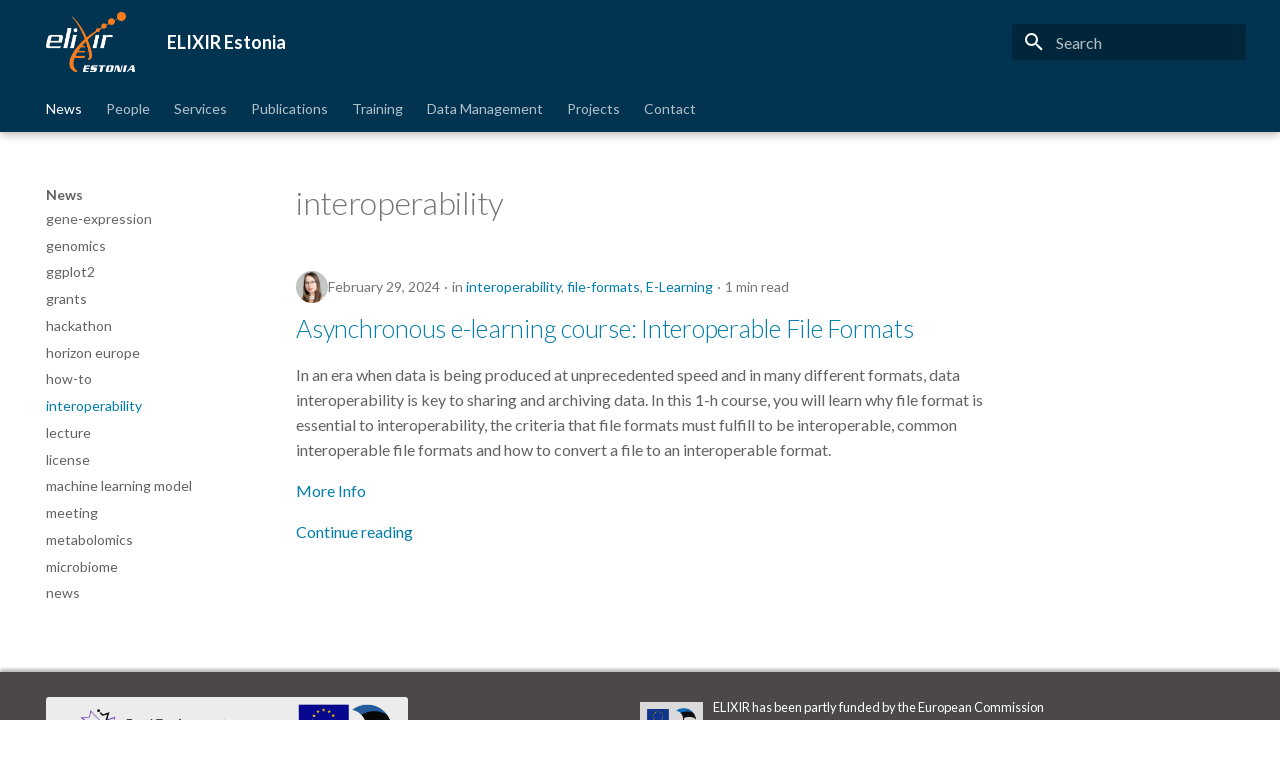

--- FILE ---
content_type: text/html
request_url: https://elixir.ut.ee/news/category/interoperability/
body_size: 9646
content:

<!doctype html>
<html lang="en" class="no-js">
  <head>
    
      <meta charset="utf-8">
      <meta name="viewport" content="width=device-width,initial-scale=1">
      
        <meta name="description" content="Official information about ELIXIR Estonia.">
      
      
        <meta name="author" content="ELIXIR Estonia">
      
      
        <link rel="canonical" href="https://elixir.ut.ee/news/category/interoperability/">
      
      
        <link rel="prev" href="../how-to/">
      
      
        <link rel="next" href="../lecture/">
      
      
      <link rel="icon" href="../../../assets/images/elixir_favicon.ico">
      <meta name="generator" content="mkdocs-1.6.1, mkdocs-material-9.6.20">
    
    
      
        <title>interoperability - ELIXIR Estonia</title>
      
    
    
      <link rel="stylesheet" href="../../../assets/stylesheets/main.e53b48f4.min.css">
      
      


    
    
      
    
    
      
        
        
        <link rel="preconnect" href="https://fonts.gstatic.com" crossorigin>
        <link rel="stylesheet" href="https://fonts.googleapis.com/css?family=Lato:300,300i,400,400i,700,700i%7CRoboto+Mono:400,400i,700,700i&display=fallback">
        <style>:root{--md-text-font:"Lato";--md-code-font:"Roboto Mono"}</style>
      
    
    
      <link rel="stylesheet" href="../../../assets/stylesheets/extra.css">
    
      <link rel="stylesheet" href="../../../assets/stylesheets/neoteroi-mkdocs.css">
    
      <link rel="stylesheet" href="../../../assets/stylesheets/splide.min.css">
    
    <script>__md_scope=new URL("../../..",location),__md_hash=e=>[...e].reduce(((e,_)=>(e<<5)-e+_.charCodeAt(0)),0),__md_get=(e,_=localStorage,t=__md_scope)=>JSON.parse(_.getItem(t.pathname+"."+e)),__md_set=(e,_,t=localStorage,a=__md_scope)=>{try{t.setItem(a.pathname+"."+e,JSON.stringify(_))}catch(e){}}</script>
    
      

    
    
    
  </head>
  
  
    <body dir="ltr">
  
    
    <input class="md-toggle" data-md-toggle="drawer" type="checkbox" id="__drawer" autocomplete="off">
    <input class="md-toggle" data-md-toggle="search" type="checkbox" id="__search" autocomplete="off">
    <label class="md-overlay" for="__drawer"></label>
    <div data-md-component="skip">
      
        
        <a href="#interoperability" class="md-skip">
          Skip to content
        </a>
      
    </div>
    <div data-md-component="announce">
      
    </div>
    
    
      

  

<header class="md-header md-header--shadow md-header--lifted" data-md-component="header">
  <nav class="md-header__inner md-grid" aria-label="Header">
    <a href="../../.." title="ELIXIR Estonia" class="md-header__button md-logo" aria-label="ELIXIR Estonia" data-md-component="logo">
      
  <img src="../../../assets/images/white-orange-logo-ee.png" alt="logo">

    </a>
    <label class="md-header__button md-icon" for="__drawer">
      
      <svg xmlns="http://www.w3.org/2000/svg" viewBox="0 0 24 24"><path d="M3 6h18v2H3zm0 5h18v2H3zm0 5h18v2H3z"/></svg>
    </label>
    <div class="md-header__title" data-md-component="header-title">
      <div class="md-header__ellipsis">
        <div class="md-header__topic">
          <span class="md-ellipsis">
            ELIXIR Estonia
          </span>
        </div>
        <div class="md-header__topic" data-md-component="header-topic">
          <span class="md-ellipsis">
            
              interoperability
            
          </span>
        </div>
      </div>
    </div>
    
    
      <script>var palette=__md_get("__palette");if(palette&&palette.color){if("(prefers-color-scheme)"===palette.color.media){var media=matchMedia("(prefers-color-scheme: light)"),input=document.querySelector(media.matches?"[data-md-color-media='(prefers-color-scheme: light)']":"[data-md-color-media='(prefers-color-scheme: dark)']");palette.color.media=input.getAttribute("data-md-color-media"),palette.color.scheme=input.getAttribute("data-md-color-scheme"),palette.color.primary=input.getAttribute("data-md-color-primary"),palette.color.accent=input.getAttribute("data-md-color-accent")}for(var[key,value]of Object.entries(palette.color))document.body.setAttribute("data-md-color-"+key,value)}</script>
    
    
    
      
      
        <label class="md-header__button md-icon" for="__search">
          
          <svg xmlns="http://www.w3.org/2000/svg" viewBox="0 0 24 24"><path d="M9.5 3A6.5 6.5 0 0 1 16 9.5c0 1.61-.59 3.09-1.56 4.23l.27.27h.79l5 5-1.5 1.5-5-5v-.79l-.27-.27A6.52 6.52 0 0 1 9.5 16 6.5 6.5 0 0 1 3 9.5 6.5 6.5 0 0 1 9.5 3m0 2C7 5 5 7 5 9.5S7 14 9.5 14 14 12 14 9.5 12 5 9.5 5"/></svg>
        </label>
        <div class="md-search" data-md-component="search" role="dialog">
  <label class="md-search__overlay" for="__search"></label>
  <div class="md-search__inner" role="search">
    <form class="md-search__form" name="search">
      <input type="text" class="md-search__input" name="query" aria-label="Search" placeholder="Search" autocapitalize="off" autocorrect="off" autocomplete="off" spellcheck="false" data-md-component="search-query" required>
      <label class="md-search__icon md-icon" for="__search">
        
        <svg xmlns="http://www.w3.org/2000/svg" viewBox="0 0 24 24"><path d="M9.5 3A6.5 6.5 0 0 1 16 9.5c0 1.61-.59 3.09-1.56 4.23l.27.27h.79l5 5-1.5 1.5-5-5v-.79l-.27-.27A6.52 6.52 0 0 1 9.5 16 6.5 6.5 0 0 1 3 9.5 6.5 6.5 0 0 1 9.5 3m0 2C7 5 5 7 5 9.5S7 14 9.5 14 14 12 14 9.5 12 5 9.5 5"/></svg>
        
        <svg xmlns="http://www.w3.org/2000/svg" viewBox="0 0 24 24"><path d="M20 11v2H8l5.5 5.5-1.42 1.42L4.16 12l7.92-7.92L13.5 5.5 8 11z"/></svg>
      </label>
      <nav class="md-search__options" aria-label="Search">
        
        <button type="reset" class="md-search__icon md-icon" title="Clear" aria-label="Clear" tabindex="-1">
          
          <svg xmlns="http://www.w3.org/2000/svg" viewBox="0 0 24 24"><path d="M19 6.41 17.59 5 12 10.59 6.41 5 5 6.41 10.59 12 5 17.59 6.41 19 12 13.41 17.59 19 19 17.59 13.41 12z"/></svg>
        </button>
      </nav>
      
    </form>
    <div class="md-search__output">
      <div class="md-search__scrollwrap" tabindex="0" data-md-scrollfix>
        <div class="md-search-result" data-md-component="search-result">
          <div class="md-search-result__meta">
            Initializing search
          </div>
          <ol class="md-search-result__list" role="presentation"></ol>
        </div>
      </div>
    </div>
  </div>
</div>
      
    
    
  </nav>
  
    
      
<nav class="md-tabs" aria-label="Tabs" data-md-component="tabs">
  <div class="md-grid">
    <ul class="md-tabs__list">
      
        
  
  
  
    
  
  
    
    
      <li class="md-tabs__item md-tabs__item--active">
        <a href="../../" class="md-tabs__link">
          
  
  
    
  
  News

        </a>
      </li>
    
  

      
        
  
  
  
  
    <li class="md-tabs__item">
      <a href="../../../people/" class="md-tabs__link">
        
  
  
    
  
  People

      </a>
    </li>
  

      
        
  
  
  
  
    <li class="md-tabs__item">
      <a href="../../../services/" class="md-tabs__link">
        
  
  
    
  
  Services

      </a>
    </li>
  

      
        
  
  
  
  
    <li class="md-tabs__item">
      <a href="../../../publications/" class="md-tabs__link">
        
  
  
    
  
  Publications

      </a>
    </li>
  

      
        
  
  
  
  
    
    
      <li class="md-tabs__item">
        <a href="../../../training/upcoming/" class="md-tabs__link">
          
  
  
    
  
  Training

        </a>
      </li>
    
  

      
        
  
  
  
  
    
    
      <li class="md-tabs__item">
        <a href="../../../data_management/introduction/" class="md-tabs__link">
          
  
  
    
  
  Data Management

        </a>
      </li>
    
  

      
        
  
  
  
  
    <li class="md-tabs__item">
      <a href="../../../projects/" class="md-tabs__link">
        
  
  
    
  
  Projects

      </a>
    </li>
  

      
        
  
  
  
  
    <li class="md-tabs__item">
      <a href="../../../contact/" class="md-tabs__link">
        
  
  
    
  
  Contact

      </a>
    </li>
  

      
    </ul>
  </div>
</nav>
    
  
</header>
    
    <div class="md-container" data-md-component="container">
      
      
        
      
      <main class="md-main" data-md-component="main">
        <div class="md-main__inner md-grid">
          
            
              
              <div class="md-sidebar md-sidebar--primary" data-md-component="sidebar" data-md-type="navigation" >
                <div class="md-sidebar__scrollwrap">
                  <div class="md-sidebar__inner">
                    


  


<nav class="md-nav md-nav--primary md-nav--lifted" aria-label="Navigation" data-md-level="0">
  <label class="md-nav__title" for="__drawer">
    <a href="../../.." title="ELIXIR Estonia" class="md-nav__button md-logo" aria-label="ELIXIR Estonia" data-md-component="logo">
      
  <img src="../../../assets/images/white-orange-logo-ee.png" alt="logo">

    </a>
    ELIXIR Estonia
  </label>
  
  <ul class="md-nav__list" data-md-scrollfix>
    
      
      
  
  
    
  
  
  
    
    
      
        
          
        
      
        
      
        
      
    
    
    
      
        
        
      
      
        
      
    
    
    <li class="md-nav__item md-nav__item--active md-nav__item--section md-nav__item--nested">
      
        
        
        <input class="md-nav__toggle md-toggle " type="checkbox" id="__nav_1" checked>
        
          
          <div class="md-nav__link md-nav__container">
            <a href="../../" class="md-nav__link ">
              
  
  
  <span class="md-ellipsis">
    News
    
  </span>
  

            </a>
            
              
              <label class="md-nav__link " for="__nav_1" id="__nav_1_label" tabindex="">
                <span class="md-nav__icon md-icon"></span>
              </label>
            
          </div>
        
        <nav class="md-nav" data-md-level="1" aria-labelledby="__nav_1_label" aria-expanded="true">
          <label class="md-nav__title" for="__nav_1">
            <span class="md-nav__icon md-icon"></span>
            News
          </label>
          <ul class="md-nav__list" data-md-scrollfix>
            
              
            
              
                
  
  
  
  
    
    
      
        
      
        
      
        
      
        
      
        
      
        
      
        
      
        
      
        
      
        
      
    
    
    
      
      
        
          
          
        
      
    
    
    <li class="md-nav__item md-nav__item--section md-nav__item--nested">
      
        
        
        <input class="md-nav__toggle md-toggle " type="checkbox" id="__nav_1_2" >
        
          
          <label class="md-nav__link" for="__nav_1_2" id="__nav_1_2_label" tabindex="">
            
  
  
  <span class="md-ellipsis">
    Archive
    
  </span>
  

            <span class="md-nav__icon md-icon"></span>
          </label>
        
        <nav class="md-nav" data-md-level="2" aria-labelledby="__nav_1_2_label" aria-expanded="false">
          <label class="md-nav__title" for="__nav_1_2">
            <span class="md-nav__icon md-icon"></span>
            Archive
          </label>
          <ul class="md-nav__list" data-md-scrollfix>
            
              
                
  
  
  
    
  
  
    <li class="md-nav__item">
      <a href="../../archive/2026/" class="md-nav__link">
        
  
  
  <span class="md-ellipsis">
    2026
    
  </span>
  

      </a>
    </li>
  

              
            
              
                
  
  
  
    
  
  
    <li class="md-nav__item">
      <a href="../../archive/2025/" class="md-nav__link">
        
  
  
  <span class="md-ellipsis">
    2025
    
  </span>
  

      </a>
    </li>
  

              
            
              
                
  
  
  
    
  
  
    <li class="md-nav__item">
      <a href="../../archive/2024/" class="md-nav__link">
        
  
  
  <span class="md-ellipsis">
    2024
    
  </span>
  

      </a>
    </li>
  

              
            
              
                
  
  
  
    
  
  
    <li class="md-nav__item">
      <a href="../../archive/2023/" class="md-nav__link">
        
  
  
  <span class="md-ellipsis">
    2023
    
  </span>
  

      </a>
    </li>
  

              
            
              
                
  
  
  
    
  
  
    <li class="md-nav__item">
      <a href="../../archive/2022/" class="md-nav__link">
        
  
  
  <span class="md-ellipsis">
    2022
    
  </span>
  

      </a>
    </li>
  

              
            
              
                
  
  
  
    
  
  
    <li class="md-nav__item">
      <a href="../../archive/2021/" class="md-nav__link">
        
  
  
  <span class="md-ellipsis">
    2021
    
  </span>
  

      </a>
    </li>
  

              
            
              
                
  
  
  
    
  
  
    <li class="md-nav__item">
      <a href="../../archive/2020/" class="md-nav__link">
        
  
  
  <span class="md-ellipsis">
    2020
    
  </span>
  

      </a>
    </li>
  

              
            
              
                
  
  
  
    
  
  
    <li class="md-nav__item">
      <a href="../../archive/2019/" class="md-nav__link">
        
  
  
  <span class="md-ellipsis">
    2019
    
  </span>
  

      </a>
    </li>
  

              
            
              
                
  
  
  
    
  
  
    <li class="md-nav__item">
      <a href="../../archive/2018/" class="md-nav__link">
        
  
  
  <span class="md-ellipsis">
    2018
    
  </span>
  

      </a>
    </li>
  

              
            
              
                
  
  
  
    
  
  
    <li class="md-nav__item">
      <a href="../../archive/2017/" class="md-nav__link">
        
  
  
  <span class="md-ellipsis">
    2017
    
  </span>
  

      </a>
    </li>
  

              
            
          </ul>
        </nav>
      
    </li>
  

              
            
              
                
  
  
    
  
  
  
    
    
      
        
      
        
      
        
      
        
      
        
      
        
      
        
      
        
      
        
      
        
      
        
      
        
      
        
      
        
      
        
      
        
      
        
      
        
      
        
      
        
      
        
      
        
      
        
      
        
      
        
      
        
      
        
      
        
      
        
      
        
      
        
      
        
      
        
      
        
      
        
      
        
      
        
      
        
      
        
      
        
      
        
      
        
      
        
      
        
      
        
      
        
      
        
      
        
      
        
      
        
      
        
      
        
      
        
      
        
      
        
      
        
      
        
      
        
      
        
      
        
      
        
      
        
      
        
      
        
      
        
      
        
      
        
      
        
      
        
      
        
      
        
      
        
      
        
      
        
      
        
      
        
      
        
      
        
      
        
      
        
      
        
      
        
      
        
      
        
      
        
      
        
      
        
      
        
      
        
      
        
      
        
      
        
      
        
      
        
      
        
      
        
      
        
      
        
      
        
      
        
      
        
      
        
      
        
      
        
      
        
      
        
      
        
      
        
      
        
      
        
      
        
      
        
      
        
      
        
      
        
      
        
      
        
      
        
      
        
      
        
      
        
      
        
      
        
      
        
      
        
      
        
      
        
      
        
      
        
      
        
      
        
      
        
      
        
      
        
      
        
      
        
      
        
      
        
      
        
      
        
      
        
      
        
      
        
      
        
      
        
      
        
      
        
      
        
      
        
      
        
      
        
      
        
      
        
      
        
      
        
      
        
      
        
      
        
      
        
      
        
      
        
      
        
      
        
      
        
      
        
      
        
      
        
      
        
      
        
      
        
      
        
      
        
      
        
      
        
      
        
      
        
      
        
      
        
      
        
      
        
      
        
      
        
      
        
      
    
    
    
      
      
        
          
          
        
      
    
    
    <li class="md-nav__item md-nav__item--active md-nav__item--section md-nav__item--nested">
      
        
        
        <input class="md-nav__toggle md-toggle " type="checkbox" id="__nav_1_3" checked>
        
          
          <label class="md-nav__link" for="__nav_1_3" id="__nav_1_3_label" tabindex="">
            
  
  
  <span class="md-ellipsis">
    Categories
    
  </span>
  

            <span class="md-nav__icon md-icon"></span>
          </label>
        
        <nav class="md-nav" data-md-level="2" aria-labelledby="__nav_1_3_label" aria-expanded="true">
          <label class="md-nav__title" for="__nav_1_3">
            <span class="md-nav__icon md-icon"></span>
            Categories
          </label>
          <ul class="md-nav__list" data-md-scrollfix>
            
              
                
  
  
  
    
  
  
    <li class="md-nav__item">
      <a href="../3d-bioinfo/" class="md-nav__link">
        
  
  
  <span class="md-ellipsis">
    3D-BioInfo
    
  </span>
  

      </a>
    </li>
  

              
            
              
                
  
  
  
    
  
  
    <li class="md-nav__item">
      <a href="../ai/" class="md-nav__link">
        
  
  
  <span class="md-ellipsis">
    AI
    
  </span>
  

      </a>
    </li>
  

              
            
              
                
  
  
  
    
  
  
    <li class="md-nav__item">
      <a href="../alignment/" class="md-nav__link">
        
  
  
  <span class="md-ellipsis">
    Alignment
    
  </span>
  

      </a>
    </li>
  

              
            
              
                
  
  
  
    
  
  
    <li class="md-nav__item">
      <a href="../andmehaldus/" class="md-nav__link">
        
  
  
  <span class="md-ellipsis">
    Andmehaldus
    
  </span>
  

      </a>
    </li>
  

              
            
              
                
  
  
  
    
  
  
    <li class="md-nav__item">
      <a href="../andmehaldusplaan/" class="md-nav__link">
        
  
  
  <span class="md-ellipsis">
    Andmehaldusplaan
    
  </span>
  

      </a>
    </li>
  

              
            
              
                
  
  
  
    
  
  
    <li class="md-nav__item">
      <a href="../avatud-juurdep%C3%A4%C3%A4s/" class="md-nav__link">
        
  
  
  <span class="md-ellipsis">
    Avatud juurdepääs
    
  </span>
  

      </a>
    </li>
  

              
            
              
                
  
  
  
    
  
  
    <li class="md-nav__item">
      <a href="../awards/" class="md-nav__link">
        
  
  
  <span class="md-ellipsis">
    Awards
    
  </span>
  

      </a>
    </li>
  

              
            
              
                
  
  
  
    
  
  
    <li class="md-nav__item">
      <a href="../best-practices/" class="md-nav__link">
        
  
  
  <span class="md-ellipsis">
    Best practices
    
  </span>
  

      </a>
    </li>
  

              
            
              
                
  
  
  
    
  
  
    <li class="md-nav__item">
      <a href="../bgee/" class="md-nav__link">
        
  
  
  <span class="md-ellipsis">
    Bgee
    
  </span>
  

      </a>
    </li>
  

              
            
              
                
  
  
  
    
  
  
    <li class="md-nav__item">
      <a href="../bioimage-archive/" class="md-nav__link">
        
  
  
  <span class="md-ellipsis">
    BioImage Archive
    
  </span>
  

      </a>
    </li>
  

              
            
              
                
  
  
  
    
  
  
    <li class="md-nav__item">
      <a href="../biodiversity/" class="md-nav__link">
        
  
  
  <span class="md-ellipsis">
    Biodiversity
    
  </span>
  

      </a>
    </li>
  

              
            
              
                
  
  
  
    
  
  
    <li class="md-nav__item">
      <a href="../bioimaging/" class="md-nav__link">
        
  
  
  <span class="md-ellipsis">
    Bioimaging
    
  </span>
  

      </a>
    </li>
  

              
            
              
                
  
  
  
    
  
  
    <li class="md-nav__item">
      <a href="../biomolecular-simulation/" class="md-nav__link">
        
  
  
  <span class="md-ellipsis">
    Biomolecular Simulation
    
  </span>
  

      </a>
    </li>
  

              
            
              
                
  
  
  
    
  
  
    <li class="md-nav__item">
      <a href="../crema/" class="md-nav__link">
        
  
  
  <span class="md-ellipsis">
    CREMA
    
  </span>
  

      </a>
    </li>
  

              
            
              
                
  
  
  
    
  
  
    <li class="md-nav__item">
      <a href="../chatgpt/" class="md-nav__link">
        
  
  
  <span class="md-ellipsis">
    ChatGPT
    
  </span>
  

      </a>
    </li>
  

              
            
              
                
  
  
  
    
  
  
    <li class="md-nav__item">
      <a href="../containers/" class="md-nav__link">
        
  
  
  <span class="md-ellipsis">
    Containers
    
  </span>
  

      </a>
    </li>
  

              
            
              
                
  
  
  
    
  
  
    <li class="md-nav__item">
      <a href="../datarex/" class="md-nav__link">
        
  
  
  <span class="md-ellipsis">
    DATAREX
    
  </span>
  

      </a>
    </li>
  

              
            
              
                
  
  
  
    
  
  
    <li class="md-nav__item">
      <a href="../dm-courses/" class="md-nav__link">
        
  
  
  <span class="md-ellipsis">
    DM courses
    
  </span>
  

      </a>
    </li>
  

              
            
              
                
  
  
  
    
  
  
    <li class="md-nav__item">
      <a href="../dmp/" class="md-nav__link">
        
  
  
  <span class="md-ellipsis">
    DMP
    
  </span>
  

      </a>
    </li>
  

              
            
              
                
  
  
  
    
  
  
    <li class="md-nav__item">
      <a href="../dmponline/" class="md-nav__link">
        
  
  
  <span class="md-ellipsis">
    DMPonline
    
  </span>
  

      </a>
    </li>
  

              
            
              
                
  
  
  
    
  
  
    <li class="md-nav__item">
      <a href="../dspace/" class="md-nav__link">
        
  
  
  <span class="md-ellipsis">
    DSpace
    
  </span>
  

      </a>
    </li>
  

              
            
              
                
  
  
  
    
  
  
    <li class="md-nav__item">
      <a href="../data-horror-stories/" class="md-nav__link">
        
  
  
  <span class="md-ellipsis">
    Data Horror Stories
    
  </span>
  

      </a>
    </li>
  

              
            
              
                
  
  
  
    
  
  
    <li class="md-nav__item">
      <a href="../data-analysis/" class="md-nav__link">
        
  
  
  <span class="md-ellipsis">
    Data analysis
    
  </span>
  

      </a>
    </li>
  

              
            
              
                
  
  
  
    
  
  
    <li class="md-nav__item">
      <a href="../data-visualisation/" class="md-nav__link">
        
  
  
  <span class="md-ellipsis">
    Data visualisation
    
  </span>
  

      </a>
    </li>
  

              
            
              
                
  
  
  
    
  
  
    <li class="md-nav__item">
      <a href="../datacite-estonia-consortium/" class="md-nav__link">
        
  
  
  <span class="md-ellipsis">
    DataCite Estonia Consortium
    
  </span>
  

      </a>
    </li>
  

              
            
              
                
  
  
  
    
  
  
    <li class="md-nav__item">
      <a href="../datadoi/" class="md-nav__link">
        
  
  
  <span class="md-ellipsis">
    DataDoi
    
  </span>
  

      </a>
    </li>
  

              
            
              
                
  
  
  
    
  
  
    <li class="md-nav__item">
      <a href="../dataverse/" class="md-nav__link">
        
  
  
  <span class="md-ellipsis">
    Dataverse
    
  </span>
  

      </a>
    </li>
  

              
            
              
                
  
  
  
    
  
  
    <li class="md-nav__item">
      <a href="../disprot/" class="md-nav__link">
        
  
  
  <span class="md-ellipsis">
    DisProt
    
  </span>
  

      </a>
    </li>
  

              
            
              
                
  
  
  
    
  
  
    <li class="md-nav__item">
      <a href="../docker/" class="md-nav__link">
        
  
  
  <span class="md-ellipsis">
    Docker
    
  </span>
  

      </a>
    </li>
  

              
            
              
                
  
  
  
    
  
  
    <li class="md-nav__item">
      <a href="../dworkshop/" class="md-nav__link">
        
  
  
  <span class="md-ellipsis">
    Dworkshop
    
  </span>
  

      </a>
    </li>
  

              
            
              
                
  
  
  
    
  
  
    <li class="md-nav__item">
      <a href="../e--learning/" class="md-nav__link">
        
  
  
  <span class="md-ellipsis">
    E- Learning
    
  </span>
  

      </a>
    </li>
  

              
            
              
                
  
  
  
    
  
  
    <li class="md-nav__item">
      <a href="../e-learning/" class="md-nav__link">
        
  
  
  <span class="md-ellipsis">
    E-Learning
    
  </span>
  

      </a>
    </li>
  

              
            
              
                
  
  
  
    
  
  
    <li class="md-nav__item">
      <a href="../ebi/" class="md-nav__link">
        
  
  
  <span class="md-ellipsis">
    EBI
    
  </span>
  

      </a>
    </li>
  

              
            
              
                
  
  
  
    
  
  
    <li class="md-nav__item">
      <a href="../elitma/" class="md-nav__link">
        
  
  
  <span class="md-ellipsis">
    ELITMa
    
  </span>
  

      </a>
    </li>
  

              
            
              
                
  
  
  
    
  
  
    <li class="md-nav__item">
      <a href="../elixir/" class="md-nav__link">
        
  
  
  <span class="md-ellipsis">
    ELIXIR
    
  </span>
  

      </a>
    </li>
  

              
            
              
                
  
  
  
    
  
  
    <li class="md-nav__item">
      <a href="../elixir-estonia/" class="md-nav__link">
        
  
  
  <span class="md-ellipsis">
    ELIXIR Estonia
    
  </span>
  

      </a>
    </li>
  

              
            
              
                
  
  
  
    
  
  
    <li class="md-nav__item">
      <a href="../elixir-europe/" class="md-nav__link">
        
  
  
  <span class="md-ellipsis">
    ELIXIR Europe
    
  </span>
  

      </a>
    </li>
  

              
            
              
                
  
  
  
    
  
  
    <li class="md-nav__item">
      <a href="../eln/" class="md-nav__link">
        
  
  
  <span class="md-ellipsis">
    ELN
    
  </span>
  

      </a>
    </li>
  

              
            
              
                
  
  
  
    
  
  
    <li class="md-nav__item">
      <a href="../ena/" class="md-nav__link">
        
  
  
  <span class="md-ellipsis">
    ENA
    
  </span>
  

      </a>
    </li>
  

              
            
              
                
  
  
  
    
  
  
    <li class="md-nav__item">
      <a href="../etais/" class="md-nav__link">
        
  
  
  <span class="md-ellipsis">
    ETAIS
    
  </span>
  

      </a>
    </li>
  

              
            
              
                
  
  
  
    
  
  
    <li class="md-nav__item">
      <a href="../exploratory-data-analysis/" class="md-nav__link">
        
  
  
  <span class="md-ellipsis">
    Exploratory Data Analysis
    
  </span>
  

      </a>
    </li>
  

              
            
              
                
  
  
  
    
  
  
    <li class="md-nav__item">
      <a href="../extrae/" class="md-nav__link">
        
  
  
  <span class="md-ellipsis">
    Extrae
    
  </span>
  

      </a>
    </li>
  

              
            
              
                
  
  
  
    
  
  
    <li class="md-nav__item">
      <a href="../fair/" class="md-nav__link">
        
  
  
  <span class="md-ellipsis">
    FAIR
    
  </span>
  

      </a>
    </li>
  

              
            
              
                
  
  
  
    
  
  
    <li class="md-nav__item">
      <a href="../fair-principles/" class="md-nav__link">
        
  
  
  <span class="md-ellipsis">
    FAIR principles
    
  </span>
  

      </a>
    </li>
  

              
            
              
                
  
  
  
    
  
  
    <li class="md-nav__item">
      <a href="../fairdom-seek/" class="md-nav__link">
        
  
  
  <span class="md-ellipsis">
    FAIRDOM-SEEK
    
  </span>
  

      </a>
    </li>
  

              
            
              
                
  
  
  
    
  
  
    <li class="md-nav__item">
      <a href="../fairdomhub/" class="md-nav__link">
        
  
  
  <span class="md-ellipsis">
    FAIRDOMHub
    
  </span>
  

      </a>
    </li>
  

              
            
              
                
  
  
  
    
  
  
    <li class="md-nav__item">
      <a href="../fairsharing/" class="md-nav__link">
        
  
  
  <span class="md-ellipsis">
    FAIRsharing
    
  </span>
  

      </a>
    </li>
  

              
            
              
                
  
  
  
    
  
  
    <li class="md-nav__item">
      <a href="../funding/" class="md-nav__link">
        
  
  
  <span class="md-ellipsis">
    Funding
    
  </span>
  

      </a>
    </li>
  

              
            
              
                
  
  
  
    
  
  
    <li class="md-nav__item">
      <a href="../gdpr/" class="md-nav__link">
        
  
  
  <span class="md-ellipsis">
    GDPR
    
  </span>
  

      </a>
    </li>
  

              
            
              
                
  
  
  
    
  
  
    <li class="md-nav__item">
      <a href="../galaxy/" class="md-nav__link">
        
  
  
  <span class="md-ellipsis">
    Galaxy
    
  </span>
  

      </a>
    </li>
  

              
            
              
                
  
  
  
    
  
  
    <li class="md-nav__item">
      <a href="../genome-variant-analysis/" class="md-nav__link">
        
  
  
  <span class="md-ellipsis">
    Genome Variant Analysis
    
  </span>
  

      </a>
    </li>
  

              
            
              
                
  
  
  
    
  
  
    <li class="md-nav__item">
      <a href="../git/" class="md-nav__link">
        
  
  
  <span class="md-ellipsis">
    Git
    
  </span>
  

      </a>
    </li>
  

              
            
              
                
  
  
  
    
  
  
    <li class="md-nav__item">
      <a href="../github/" class="md-nav__link">
        
  
  
  <span class="md-ellipsis">
    GitHub
    
  </span>
  

      </a>
    </li>
  

              
            
              
                
  
  
  
    
  
  
    <li class="md-nav__item">
      <a href="../grant-office/" class="md-nav__link">
        
  
  
  <span class="md-ellipsis">
    Grant Office
    
  </span>
  

      </a>
    </li>
  

              
            
              
                
  
  
  
    
  
  
    <li class="md-nav__item">
      <a href="../hpc/" class="md-nav__link">
        
  
  
  <span class="md-ellipsis">
    HPC
    
  </span>
  

      </a>
    </li>
  

              
            
              
                
  
  
  
    
  
  
    <li class="md-nav__item">
      <a href="../helis-academy/" class="md-nav__link">
        
  
  
  <span class="md-ellipsis">
    Helis Academy
    
  </span>
  

      </a>
    </li>
  

              
            
              
                
  
  
  
    
  
  
    <li class="md-nav__item">
      <a href="../ismara/" class="md-nav__link">
        
  
  
  <span class="md-ellipsis">
    ISMARA
    
  </span>
  

      </a>
    </li>
  

              
            
              
                
  
  
  
    
  
  
    <li class="md-nav__item">
      <a href="../identifiers/" class="md-nav__link">
        
  
  
  <span class="md-ellipsis">
    Identifiers
    
  </span>
  

      </a>
    </li>
  

              
            
              
                
  
  
  
    
  
  
    <li class="md-nav__item">
      <a href="../jupyter-notebook/" class="md-nav__link">
        
  
  
  <span class="md-ellipsis">
    Jupyter Notebook
    
  </span>
  

      </a>
    </li>
  

              
            
              
                
  
  
  
    
  
  
    <li class="md-nav__item">
      <a href="../linux/" class="md-nav__link">
        
  
  
  <span class="md-ellipsis">
    Linux
    
  </span>
  

      </a>
    </li>
  

              
            
              
                
  
  
  
    
  
  
    <li class="md-nav__item">
      <a href="../ml/" class="md-nav__link">
        
  
  
  <span class="md-ellipsis">
    ML
    
  </span>
  

      </a>
    </li>
  

              
            
              
                
  
  
  
    
  
  
    <li class="md-nav__item">
      <a href="../mlm/" class="md-nav__link">
        
  
  
  <span class="md-ellipsis">
    MLM
    
  </span>
  

      </a>
    </li>
  

              
            
              
                
  
  
  
    
  
  
    <li class="md-nav__item">
      <a href="../mooc/" class="md-nav__link">
        
  
  
  <span class="md-ellipsis">
    MOOC
    
  </span>
  

      </a>
    </li>
  

              
            
              
                
  
  
  
    
  
  
    <li class="md-nav__item">
      <a href="../machine-learning/" class="md-nav__link">
        
  
  
  <span class="md-ellipsis">
    Machine-learning
    
  </span>
  

      </a>
    </li>
  

              
            
              
                
  
  
  
    
  
  
    <li class="md-nav__item">
      <a href="../markdown/" class="md-nav__link">
        
  
  
  <span class="md-ellipsis">
    Markdown
    
  </span>
  

      </a>
    </li>
  

              
            
              
                
  
  
  
    
  
  
    <li class="md-nav__item">
      <a href="../metadata/" class="md-nav__link">
        
  
  
  <span class="md-ellipsis">
    Metadata
    
  </span>
  

      </a>
    </li>
  

              
            
              
                
  
  
  
    
  
  
    <li class="md-nav__item">
      <a href="../mobidb/" class="md-nav__link">
        
  
  
  <span class="md-ellipsis">
    MobiDB
    
  </span>
  

      </a>
    </li>
  

              
            
              
                
  
  
  
    
  
  
    <li class="md-nav__item">
      <a href="../ngs/" class="md-nav__link">
        
  
  
  <span class="md-ellipsis">
    NGS
    
  </span>
  

      </a>
    </li>
  

              
            
              
                
  
  
  
    
  
  
    <li class="md-nav__item">
      <a href="../next-generation-sequencing/" class="md-nav__link">
        
  
  
  <span class="md-ellipsis">
    Next generation sequencing
    
  </span>
  

      </a>
    </li>
  

              
            
              
                
  
  
  
    
  
  
    <li class="md-nav__item">
      <a href="../nordic-computational-biology/" class="md-nav__link">
        
  
  
  <span class="md-ellipsis">
    Nordic Computational Biology
    
  </span>
  

      </a>
    </li>
  

              
            
              
                
  
  
  
    
  
  
    <li class="md-nav__item">
      <a href="../notion/" class="md-nav__link">
        
  
  
  <span class="md-ellipsis">
    Notion
    
  </span>
  

      </a>
    </li>
  

              
            
              
                
  
  
  
    
  
  
    <li class="md-nav__item">
      <a href="../open-access/" class="md-nav__link">
        
  
  
  <span class="md-ellipsis">
    Open Access
    
  </span>
  

      </a>
    </li>
  

              
            
              
                
  
  
  
    
  
  
    <li class="md-nav__item">
      <a href="../open-science/" class="md-nav__link">
        
  
  
  <span class="md-ellipsis">
    Open Science
    
  </span>
  

      </a>
    </li>
  

              
            
              
                
  
  
  
    
  
  
    <li class="md-nav__item">
      <a href="../openrefine/" class="md-nav__link">
        
  
  
  <span class="md-ellipsis">
    OpenRefine
    
  </span>
  

      </a>
    </li>
  

              
            
              
                
  
  
  
    
  
  
    <li class="md-nav__item">
      <a href="../paraver/" class="md-nav__link">
        
  
  
  <span class="md-ellipsis">
    Paraver
    
  </span>
  

      </a>
    </li>
  

              
            
              
                
  
  
  
    
  
  
    <li class="md-nav__item">
      <a href="../patent/" class="md-nav__link">
        
  
  
  <span class="md-ellipsis">
    Patent
    
  </span>
  

      </a>
    </li>
  

              
            
              
                
  
  
  
    
  
  
    <li class="md-nav__item">
      <a href="../phylogenomics/" class="md-nav__link">
        
  
  
  <span class="md-ellipsis">
    Phylogenomics
    
  </span>
  

      </a>
    </li>
  

              
            
              
                
  
  
  
    
  
  
    <li class="md-nav__item">
      <a href="../post-doc/" class="md-nav__link">
        
  
  
  <span class="md-ellipsis">
    Post Doc
    
  </span>
  

      </a>
    </li>
  

              
            
              
                
  
  
  
    
  
  
    <li class="md-nav__item">
      <a href="../python/" class="md-nav__link">
        
  
  
  <span class="md-ellipsis">
    Python
    
  </span>
  

      </a>
    </li>
  

              
            
              
                
  
  
  
    
  
  
    <li class="md-nav__item">
      <a href="../quarto/" class="md-nav__link">
        
  
  
  <span class="md-ellipsis">
    Quarto
    
  </span>
  

      </a>
    </li>
  

              
            
              
                
  
  
  
    
  
  
    <li class="md-nav__item">
      <a href="../r/" class="md-nav__link">
        
  
  
  <span class="md-ellipsis">
    R
    
  </span>
  

      </a>
    </li>
  

              
            
              
                
  
  
  
    
  
  
    <li class="md-nav__item">
      <a href="../rda/" class="md-nav__link">
        
  
  
  <span class="md-ellipsis">
    RDA
    
  </span>
  

      </a>
    </li>
  

              
            
              
                
  
  
  
    
  
  
    <li class="md-nav__item">
      <a href="../rdmkit/" class="md-nav__link">
        
  
  
  <span class="md-ellipsis">
    RDMkit
    
  </span>
  

      </a>
    </li>
  

              
            
              
                
  
  
  
    
  
  
    <li class="md-nav__item">
      <a href="../readme/" class="md-nav__link">
        
  
  
  <span class="md-ellipsis">
    README
    
  </span>
  

      </a>
    </li>
  

              
            
              
                
  
  
  
    
  
  
    <li class="md-nav__item">
      <a href="../rna-seq/" class="md-nav__link">
        
  
  
  <span class="md-ellipsis">
    RNA-seq
    
  </span>
  

      </a>
    </li>
  

              
            
              
                
  
  
  
    
  
  
    <li class="md-nav__item">
      <a href="../rstudio/" class="md-nav__link">
        
  
  
  <span class="md-ellipsis">
    RStudio
    
  </span>
  

      </a>
    </li>
  

              
            
              
                
  
  
  
    
  
  
    <li class="md-nav__item">
      <a href="../reproducible-research/" class="md-nav__link">
        
  
  
  <span class="md-ellipsis">
    Reproducible Research
    
  </span>
  

      </a>
    </li>
  

              
            
              
                
  
  
  
    
  
  
    <li class="md-nav__item">
      <a href="../sabio-rk/" class="md-nav__link">
        
  
  
  <span class="md-ellipsis">
    SABIO-RK
    
  </span>
  

      </a>
    </li>
  

              
            
              
                
  
  
  
    
  
  
    <li class="md-nav__item">
      <a href="../sib/" class="md-nav__link">
        
  
  
  <span class="md-ellipsis">
    SIB
    
  </span>
  

      </a>
    </li>
  

              
            
              
                
  
  
  
    
  
  
    <li class="md-nav__item">
      <a href="../singularity/" class="md-nav__link">
        
  
  
  <span class="md-ellipsis">
    Singularity
    
  </span>
  

      </a>
    </li>
  

              
            
              
                
  
  
  
    
  
  
    <li class="md-nav__item">
      <a href="../socioeconomic-data/" class="md-nav__link">
        
  
  
  <span class="md-ellipsis">
    Socioeconomic data
    
  </span>
  

      </a>
    </li>
  

              
            
              
                
  
  
  
    
  
  
    <li class="md-nav__item">
      <a href="../statistics/" class="md-nav__link">
        
  
  
  <span class="md-ellipsis">
    Statistics
    
  </span>
  

      </a>
    </li>
  

              
            
              
                
  
  
  
    
  
  
    <li class="md-nav__item">
      <a href="../summer-school/" class="md-nav__link">
        
  
  
  <span class="md-ellipsis">
    Summer school
    
  </span>
  

      </a>
    </li>
  

              
            
              
                
  
  
  
    
  
  
    <li class="md-nav__item">
      <a href="../switzerland/" class="md-nav__link">
        
  
  
  <span class="md-ellipsis">
    Switzerland.
    
  </span>
  

      </a>
    </li>
  

              
            
              
                
  
  
  
    
  
  
    <li class="md-nav__item">
      <a href="../tableau/" class="md-nav__link">
        
  
  
  <span class="md-ellipsis">
    Tableau
    
  </span>
  

      </a>
    </li>
  

              
            
              
                
  
  
  
    
  
  
    <li class="md-nav__item">
      <a href="../taltech-data/" class="md-nav__link">
        
  
  
  <span class="md-ellipsis">
    TalTech Data
    
  </span>
  

      </a>
    </li>
  

              
            
              
                
  
  
  
    
  
  
    <li class="md-nav__item">
      <a href="../thesis/" class="md-nav__link">
        
  
  
  <span class="md-ellipsis">
    Thesis
    
  </span>
  

      </a>
    </li>
  

              
            
              
                
  
  
  
    
  
  
    <li class="md-nav__item">
      <a href="../train-the-trainer-course-may-8-10-at-the-university-of-basel/" class="md-nav__link">
        
  
  
  <span class="md-ellipsis">
    Train the Trainer course May 8-10 at the University of Basel
    
  </span>
  

      </a>
    </li>
  

              
            
              
                
  
  
  
    
  
  
    <li class="md-nav__item">
      <a href="../train-the-trainer/" class="md-nav__link">
        
  
  
  <span class="md-ellipsis">
    Train-the-Trainer
    
  </span>
  

      </a>
    </li>
  

              
            
              
                
  
  
  
    
  
  
    <li class="md-nav__item">
      <a href="../ut/" class="md-nav__link">
        
  
  
  <span class="md-ellipsis">
    UT
    
  </span>
  

      </a>
    </li>
  

              
            
              
                
  
  
  
    
  
  
    <li class="md-nav__item">
      <a href="../university-of-tartu/" class="md-nav__link">
        
  
  
  <span class="md-ellipsis">
    University of Tartu
    
  </span>
  

      </a>
    </li>
  

              
            
              
                
  
  
  
    
  
  
    <li class="md-nav__item">
      <a href="../unix/" class="md-nav__link">
        
  
  
  <span class="md-ellipsis">
    Unix
    
  </span>
  

      </a>
    </li>
  

              
            
              
                
  
  
  
    
  
  
    <li class="md-nav__item">
      <a href="../zenodo/" class="md-nav__link">
        
  
  
  <span class="md-ellipsis">
    Zenodo
    
  </span>
  

      </a>
    </li>
  

              
            
              
                
  
  
  
    
  
  
    <li class="md-nav__item">
      <a href="../analytics/" class="md-nav__link">
        
  
  
  <span class="md-ellipsis">
    analytics
    
  </span>
  

      </a>
    </li>
  

              
            
              
                
  
  
  
    
  
  
    <li class="md-nav__item">
      <a href="../annual-report/" class="md-nav__link">
        
  
  
  <span class="md-ellipsis">
    annual report
    
  </span>
  

      </a>
    </li>
  

              
            
              
                
  
  
  
    
  
  
    <li class="md-nav__item">
      <a href="../article/" class="md-nav__link">
        
  
  
  <span class="md-ellipsis">
    article
    
  </span>
  

      </a>
    </li>
  

              
            
              
                
  
  
  
    
  
  
    <li class="md-nav__item">
      <a href="../award/" class="md-nav__link">
        
  
  
  <span class="md-ellipsis">
    award
    
  </span>
  

      </a>
    </li>
  

              
            
              
                
  
  
  
    
  
  
    <li class="md-nav__item">
      <a href="../biochemistry/" class="md-nav__link">
        
  
  
  <span class="md-ellipsis">
    biochemistry
    
  </span>
  

      </a>
    </li>
  

              
            
              
                
  
  
  
    
  
  
    <li class="md-nav__item">
      <a href="../bioinformatics/" class="md-nav__link">
        
  
  
  <span class="md-ellipsis">
    bioinformatics
    
  </span>
  

      </a>
    </li>
  

              
            
              
                
  
  
  
    
  
  
    <li class="md-nav__item">
      <a href="../book-review/" class="md-nav__link">
        
  
  
  <span class="md-ellipsis">
    book review
    
  </span>
  

      </a>
    </li>
  

              
            
              
                
  
  
  
    
  
  
    <li class="md-nav__item">
      <a href="../charts/" class="md-nav__link">
        
  
  
  <span class="md-ellipsis">
    charts
    
  </span>
  

      </a>
    </li>
  

              
            
              
                
  
  
  
    
  
  
    <li class="md-nav__item">
      <a href="../cineca/" class="md-nav__link">
        
  
  
  <span class="md-ellipsis">
    cineca
    
  </span>
  

      </a>
    </li>
  

              
            
              
                
  
  
  
    
  
  
    <li class="md-nav__item">
      <a href="../cleaning-data/" class="md-nav__link">
        
  
  
  <span class="md-ellipsis">
    cleaning data
    
  </span>
  

      </a>
    </li>
  

              
            
              
                
  
  
  
    
  
  
    <li class="md-nav__item">
      <a href="../code-review/" class="md-nav__link">
        
  
  
  <span class="md-ellipsis">
    code review
    
  </span>
  

      </a>
    </li>
  

              
            
              
                
  
  
  
    
  
  
    <li class="md-nav__item">
      <a href="../command-line/" class="md-nav__link">
        
  
  
  <span class="md-ellipsis">
    command-line
    
  </span>
  

      </a>
    </li>
  

              
            
              
                
  
  
  
    
  
  
    <li class="md-nav__item">
      <a href="../conference/" class="md-nav__link">
        
  
  
  <span class="md-ellipsis">
    conference
    
  </span>
  

      </a>
    </li>
  

              
            
              
                
  
  
  
    
  
  
    <li class="md-nav__item">
      <a href="../contetathon/" class="md-nav__link">
        
  
  
  <span class="md-ellipsis">
    contetathon
    
  </span>
  

      </a>
    </li>
  

              
            
              
                
  
  
  
    
  
  
    <li class="md-nav__item">
      <a href="../coronavirus/" class="md-nav__link">
        
  
  
  <span class="md-ellipsis">
    coronavirus
    
  </span>
  

      </a>
    </li>
  

              
            
              
                
  
  
  
    
  
  
    <li class="md-nav__item">
      <a href="../course/" class="md-nav__link">
        
  
  
  <span class="md-ellipsis">
    course
    
  </span>
  

      </a>
    </li>
  

              
            
              
                
  
  
  
    
  
  
    <li class="md-nav__item">
      <a href="../covid/" class="md-nav__link">
        
  
  
  <span class="md-ellipsis">
    covid
    
  </span>
  

      </a>
    </li>
  

              
            
              
                
  
  
  
    
  
  
    <li class="md-nav__item">
      <a href="../covid19/" class="md-nav__link">
        
  
  
  <span class="md-ellipsis">
    covid19
    
  </span>
  

      </a>
    </li>
  

              
            
              
                
  
  
  
    
  
  
    <li class="md-nav__item">
      <a href="../csc/" class="md-nav__link">
        
  
  
  <span class="md-ellipsis">
    csc
    
  </span>
  

      </a>
    </li>
  

              
            
              
                
  
  
  
    
  
  
    <li class="md-nav__item">
      <a href="../data/" class="md-nav__link">
        
  
  
  <span class="md-ellipsis">
    data
    
  </span>
  

      </a>
    </li>
  

              
            
              
                
  
  
  
    
  
  
    <li class="md-nav__item">
      <a href="../data-management/" class="md-nav__link">
        
  
  
  <span class="md-ellipsis">
    data management
    
  </span>
  

      </a>
    </li>
  

              
            
              
                
  
  
  
    
  
  
    <li class="md-nav__item">
      <a href="../data-visualization/" class="md-nav__link">
        
  
  
  <span class="md-ellipsis">
    data visualization
    
  </span>
  

      </a>
    </li>
  

              
            
              
                
  
  
  
    
  
  
    <li class="md-nav__item">
      <a href="../database/" class="md-nav__link">
        
  
  
  <span class="md-ellipsis">
    database
    
  </span>
  

      </a>
    </li>
  

              
            
              
                
  
  
  
    
  
  
    <li class="md-nav__item">
      <a href="../demo/" class="md-nav__link">
        
  
  
  <span class="md-ellipsis">
    demo
    
  </span>
  

      </a>
    </li>
  

              
            
              
                
  
  
  
    
  
  
    <li class="md-nav__item">
      <a href="../diagnosing/" class="md-nav__link">
        
  
  
  <span class="md-ellipsis">
    diagnosing
    
  </span>
  

      </a>
    </li>
  

              
            
              
                
  
  
  
    
  
  
    <li class="md-nav__item">
      <a href="../elixir-fi/" class="md-nav__link">
        
  
  
  <span class="md-ellipsis">
    elixir-fi
    
  </span>
  

      </a>
    </li>
  

              
            
              
                
  
  
  
    
  
  
    <li class="md-nav__item">
      <a href="../embl-ebi/" class="md-nav__link">
        
  
  
  <span class="md-ellipsis">
    embl-ebi
    
  </span>
  

      </a>
    </li>
  

              
            
              
                
  
  
  
    
  
  
    <li class="md-nav__item">
      <a href="../enrichment-analysis/" class="md-nav__link">
        
  
  
  <span class="md-ellipsis">
    enrichment-analysis
    
  </span>
  

      </a>
    </li>
  

              
            
              
                
  
  
  
    
  
  
    <li class="md-nav__item">
      <a href="../event/" class="md-nav__link">
        
  
  
  <span class="md-ellipsis">
    event
    
  </span>
  

      </a>
    </li>
  

              
            
              
                
  
  
  
    
  
  
    <li class="md-nav__item">
      <a href="../file-formats/" class="md-nav__link">
        
  
  
  <span class="md-ellipsis">
    file-formats
    
  </span>
  

      </a>
    </li>
  

              
            
              
                
  
  
  
    
  
  
    <li class="md-nav__item">
      <a href="../gprofiler/" class="md-nav__link">
        
  
  
  <span class="md-ellipsis">
    g:Profiler
    
  </span>
  

      </a>
    </li>
  

              
            
              
                
  
  
  
    
  
  
    <li class="md-nav__item">
      <a href="../gene-expression/" class="md-nav__link">
        
  
  
  <span class="md-ellipsis">
    gene-expression
    
  </span>
  

      </a>
    </li>
  

              
            
              
                
  
  
  
    
  
  
    <li class="md-nav__item">
      <a href="../genomics/" class="md-nav__link">
        
  
  
  <span class="md-ellipsis">
    genomics
    
  </span>
  

      </a>
    </li>
  

              
            
              
                
  
  
  
    
  
  
    <li class="md-nav__item">
      <a href="../ggplot2/" class="md-nav__link">
        
  
  
  <span class="md-ellipsis">
    ggplot2
    
  </span>
  

      </a>
    </li>
  

              
            
              
                
  
  
  
    
  
  
    <li class="md-nav__item">
      <a href="../grants/" class="md-nav__link">
        
  
  
  <span class="md-ellipsis">
    grants
    
  </span>
  

      </a>
    </li>
  

              
            
              
                
  
  
  
    
  
  
    <li class="md-nav__item">
      <a href="../hackathon/" class="md-nav__link">
        
  
  
  <span class="md-ellipsis">
    hackathon
    
  </span>
  

      </a>
    </li>
  

              
            
              
                
  
  
  
    
  
  
    <li class="md-nav__item">
      <a href="../horizon-europe/" class="md-nav__link">
        
  
  
  <span class="md-ellipsis">
    horizon europe
    
  </span>
  

      </a>
    </li>
  

              
            
              
                
  
  
  
    
  
  
    <li class="md-nav__item">
      <a href="../how-to/" class="md-nav__link">
        
  
  
  <span class="md-ellipsis">
    how-to
    
  </span>
  

      </a>
    </li>
  

              
            
              
                
  
  
    
  
  
    
      
    
  
  
    <li class="md-nav__item md-nav__item--active">
      
      <input class="md-nav__toggle md-toggle" type="checkbox" id="__toc">
      
      
        
      
      
      <a href="./" class="md-nav__link md-nav__link--active">
        
  
  
  <span class="md-ellipsis">
    interoperability
    
  </span>
  

      </a>
      
    </li>
  

              
            
              
                
  
  
  
    
  
  
    <li class="md-nav__item">
      <a href="../lecture/" class="md-nav__link">
        
  
  
  <span class="md-ellipsis">
    lecture
    
  </span>
  

      </a>
    </li>
  

              
            
              
                
  
  
  
    
  
  
    <li class="md-nav__item">
      <a href="../license/" class="md-nav__link">
        
  
  
  <span class="md-ellipsis">
    license
    
  </span>
  

      </a>
    </li>
  

              
            
              
                
  
  
  
    
  
  
    <li class="md-nav__item">
      <a href="../machine-learning-model/" class="md-nav__link">
        
  
  
  <span class="md-ellipsis">
    machine learning model
    
  </span>
  

      </a>
    </li>
  

              
            
              
                
  
  
  
    
  
  
    <li class="md-nav__item">
      <a href="../meeting/" class="md-nav__link">
        
  
  
  <span class="md-ellipsis">
    meeting
    
  </span>
  

      </a>
    </li>
  

              
            
              
                
  
  
  
    
  
  
    <li class="md-nav__item">
      <a href="../metabolomics/" class="md-nav__link">
        
  
  
  <span class="md-ellipsis">
    metabolomics
    
  </span>
  

      </a>
    </li>
  

              
            
              
                
  
  
  
    
  
  
    <li class="md-nav__item">
      <a href="../microbiome/" class="md-nav__link">
        
  
  
  <span class="md-ellipsis">
    microbiome
    
  </span>
  

      </a>
    </li>
  

              
            
              
                
  
  
  
    
  
  
    <li class="md-nav__item">
      <a href="../news/" class="md-nav__link">
        
  
  
  <span class="md-ellipsis">
    news
    
  </span>
  

      </a>
    </li>
  

              
            
              
                
  
  
  
    
  
  
    <li class="md-nav__item">
      <a href="../newsletter/" class="md-nav__link">
        
  
  
  <span class="md-ellipsis">
    newsletter
    
  </span>
  

      </a>
    </li>
  

              
            
              
                
  
  
  
    
  
  
    <li class="md-nav__item">
      <a href="../online/" class="md-nav__link">
        
  
  
  <span class="md-ellipsis">
    online
    
  </span>
  

      </a>
    </li>
  

              
            
              
                
  
  
  
    
  
  
    <li class="md-nav__item">
      <a href="../poster/" class="md-nav__link">
        
  
  
  <span class="md-ellipsis">
    poster
    
  </span>
  

      </a>
    </li>
  

              
            
              
                
  
  
  
    
  
  
    <li class="md-nav__item">
      <a href="../productivity/" class="md-nav__link">
        
  
  
  <span class="md-ellipsis">
    productivity
    
  </span>
  

      </a>
    </li>
  

              
            
              
                
  
  
  
    
  
  
    <li class="md-nav__item">
      <a href="../programming/" class="md-nav__link">
        
  
  
  <span class="md-ellipsis">
    programming
    
  </span>
  

      </a>
    </li>
  

              
            
              
                
  
  
  
    
  
  
    <li class="md-nav__item">
      <a href="../prompting/" class="md-nav__link">
        
  
  
  <span class="md-ellipsis">
    prompting
    
  </span>
  

      </a>
    </li>
  

              
            
              
                
  
  
  
    
  
  
    <li class="md-nav__item">
      <a href="../proteins/" class="md-nav__link">
        
  
  
  <span class="md-ellipsis">
    proteins
    
  </span>
  

      </a>
    </li>
  

              
            
              
                
  
  
  
    
  
  
    <li class="md-nav__item">
      <a href="../publication/" class="md-nav__link">
        
  
  
  <span class="md-ellipsis">
    publication
    
  </span>
  

      </a>
    </li>
  

              
            
              
                
  
  
  
    
  
  
    <li class="md-nav__item">
      <a href="../quality-control/" class="md-nav__link">
        
  
  
  <span class="md-ellipsis">
    quality control
    
  </span>
  

      </a>
    </li>
  

              
            
              
                
  
  
  
    
  
  
    <li class="md-nav__item">
      <a href="../rare-diseases/" class="md-nav__link">
        
  
  
  <span class="md-ellipsis">
    rare diseases
    
  </span>
  

      </a>
    </li>
  

              
            
              
                
  
  
  
    
  
  
    <li class="md-nav__item">
      <a href="../repository/" class="md-nav__link">
        
  
  
  <span class="md-ellipsis">
    repository
    
  </span>
  

      </a>
    </li>
  

              
            
              
                
  
  
  
    
  
  
    <li class="md-nav__item">
      <a href="../sars-cov2/" class="md-nav__link">
        
  
  
  <span class="md-ellipsis">
    sars-cov2
    
  </span>
  

      </a>
    </li>
  

              
            
              
                
  
  
  
    
  
  
    <li class="md-nav__item">
      <a href="../seminar/" class="md-nav__link">
        
  
  
  <span class="md-ellipsis">
    seminar
    
  </span>
  

      </a>
    </li>
  

              
            
              
                
  
  
  
    
  
  
    <li class="md-nav__item">
      <a href="../sensitive-data/" class="md-nav__link">
        
  
  
  <span class="md-ellipsis">
    sensitive data
    
  </span>
  

      </a>
    </li>
  

              
            
              
                
  
  
  
    
  
  
    <li class="md-nav__item">
      <a href="../sequence-analysis/" class="md-nav__link">
        
  
  
  <span class="md-ellipsis">
    sequence analysis
    
  </span>
  

      </a>
    </li>
  

              
            
              
                
  
  
  
    
  
  
    <li class="md-nav__item">
      <a href="../services/" class="md-nav__link">
        
  
  
  <span class="md-ellipsis">
    services
    
  </span>
  

      </a>
    </li>
  

              
            
              
                
  
  
  
    
  
  
    <li class="md-nav__item">
      <a href="../shell/" class="md-nav__link">
        
  
  
  <span class="md-ellipsis">
    shell
    
  </span>
  

      </a>
    </li>
  

              
            
              
                
  
  
  
    
  
  
    <li class="md-nav__item">
      <a href="../single-cell/" class="md-nav__link">
        
  
  
  <span class="md-ellipsis">
    single cell
    
  </span>
  

      </a>
    </li>
  

              
            
              
                
  
  
  
    
  
  
    <li class="md-nav__item">
      <a href="../single-cell-transcriptomics/" class="md-nav__link">
        
  
  
  <span class="md-ellipsis">
    single-cell-transcriptomics
    
  </span>
  

      </a>
    </li>
  

              
            
              
                
  
  
  
    
  
  
    <li class="md-nav__item">
      <a href="../slurm/" class="md-nav__link">
        
  
  
  <span class="md-ellipsis">
    slurm
    
  </span>
  

      </a>
    </li>
  

              
            
              
                
  
  
  
    
  
  
    <li class="md-nav__item">
      <a href="../students/" class="md-nav__link">
        
  
  
  <span class="md-ellipsis">
    students
    
  </span>
  

      </a>
    </li>
  

              
            
              
                
  
  
  
    
  
  
    <li class="md-nav__item">
      <a href="../symposium/" class="md-nav__link">
        
  
  
  <span class="md-ellipsis">
    symposium
    
  </span>
  

      </a>
    </li>
  

              
            
              
                
  
  
  
    
  
  
    <li class="md-nav__item">
      <a href="../tables/" class="md-nav__link">
        
  
  
  <span class="md-ellipsis">
    tables
    
  </span>
  

      </a>
    </li>
  

              
            
              
                
  
  
  
    
  
  
    <li class="md-nav__item">
      <a href="../training/" class="md-nav__link">
        
  
  
  <span class="md-ellipsis">
    training
    
  </span>
  

      </a>
    </li>
  

              
            
              
                
  
  
  
    
  
  
    <li class="md-nav__item">
      <a href="../training-tips/" class="md-nav__link">
        
  
  
  <span class="md-ellipsis">
    training tips
    
  </span>
  

      </a>
    </li>
  

              
            
              
                
  
  
  
    
  
  
    <li class="md-nav__item">
      <a href="../transcriptomics/" class="md-nav__link">
        
  
  
  <span class="md-ellipsis">
    transcriptomics
    
  </span>
  

      </a>
    </li>
  

              
            
              
                
  
  
  
    
  
  
    <li class="md-nav__item">
      <a href="../translational-research/" class="md-nav__link">
        
  
  
  <span class="md-ellipsis">
    translational research
    
  </span>
  

      </a>
    </li>
  

              
            
              
                
  
  
  
    
  
  
    <li class="md-nav__item">
      <a href="../version-control/" class="md-nav__link">
        
  
  
  <span class="md-ellipsis">
    version control
    
  </span>
  

      </a>
    </li>
  

              
            
              
                
  
  
  
    
  
  
    <li class="md-nav__item">
      <a href="../visualisation/" class="md-nav__link">
        
  
  
  <span class="md-ellipsis">
    visualisation
    
  </span>
  

      </a>
    </li>
  

              
            
              
                
  
  
  
    
  
  
    <li class="md-nav__item">
      <a href="../visualisations/" class="md-nav__link">
        
  
  
  <span class="md-ellipsis">
    visualisations
    
  </span>
  

      </a>
    </li>
  

              
            
              
                
  
  
  
    
  
  
    <li class="md-nav__item">
      <a href="../visualization/" class="md-nav__link">
        
  
  
  <span class="md-ellipsis">
    visualization
    
  </span>
  

      </a>
    </li>
  

              
            
              
                
  
  
  
    
  
  
    <li class="md-nav__item">
      <a href="../webinar/" class="md-nav__link">
        
  
  
  <span class="md-ellipsis">
    webinar
    
  </span>
  

      </a>
    </li>
  

              
            
              
                
  
  
  
    
  
  
    <li class="md-nav__item">
      <a href="../workflow/" class="md-nav__link">
        
  
  
  <span class="md-ellipsis">
    workflow
    
  </span>
  

      </a>
    </li>
  

              
            
              
                
  
  
  
    
  
  
    <li class="md-nav__item">
      <a href="../workshop/" class="md-nav__link">
        
  
  
  <span class="md-ellipsis">
    workshop
    
  </span>
  

      </a>
    </li>
  

              
            
          </ul>
        </nav>
      
    </li>
  

              
            
          </ul>
        </nav>
      
    </li>
  

    
      
      
  
  
  
  
    <li class="md-nav__item">
      <a href="../../../people/" class="md-nav__link">
        
  
  
  <span class="md-ellipsis">
    People
    
  </span>
  

      </a>
    </li>
  

    
      
      
  
  
  
  
    <li class="md-nav__item">
      <a href="../../../services/" class="md-nav__link">
        
  
  
  <span class="md-ellipsis">
    Services
    
  </span>
  

      </a>
    </li>
  

    
      
      
  
  
  
  
    <li class="md-nav__item">
      <a href="../../../publications/" class="md-nav__link">
        
  
  
  <span class="md-ellipsis">
    Publications
    
  </span>
  

      </a>
    </li>
  

    
      
      
  
  
  
  
    
    
      
        
      
        
      
        
      
        
      
    
    
    
      
      
        
      
    
    
    <li class="md-nav__item md-nav__item--nested">
      
        
        
        <input class="md-nav__toggle md-toggle " type="checkbox" id="__nav_5" >
        
          
          <label class="md-nav__link" for="__nav_5" id="__nav_5_label" tabindex="0">
            
  
  
  <span class="md-ellipsis">
    Training
    
  </span>
  

            <span class="md-nav__icon md-icon"></span>
          </label>
        
        <nav class="md-nav" data-md-level="1" aria-labelledby="__nav_5_label" aria-expanded="false">
          <label class="md-nav__title" for="__nav_5">
            <span class="md-nav__icon md-icon"></span>
            Training
          </label>
          <ul class="md-nav__list" data-md-scrollfix>
            
              
                
  
  
  
  
    <li class="md-nav__item">
      <a href="../../../training/upcoming/" class="md-nav__link">
        
  
  
  <span class="md-ellipsis">
    Upcoming Trainings
    
  </span>
  

      </a>
    </li>
  

              
            
              
                
  
  
  
  
    <li class="md-nav__item">
      <a href="../../../training/past/" class="md-nav__link">
        
  
  
  <span class="md-ellipsis">
    Past Trainings
    
  </span>
  

      </a>
    </li>
  

              
            
              
                
  
  
  
  
    <li class="md-nav__item">
      <a href="../../../training/instructors/" class="md-nav__link">
        
  
  
  <span class="md-ellipsis">
    Instructors
    
  </span>
  

      </a>
    </li>
  

              
            
              
                
  
  
  
  
    <li class="md-nav__item">
      <a href="../../../training/material/" class="md-nav__link">
        
  
  
  <span class="md-ellipsis">
    Training materials
    
  </span>
  

      </a>
    </li>
  

              
            
          </ul>
        </nav>
      
    </li>
  

    
      
      
  
  
  
  
    
    
      
        
      
        
      
        
      
        
      
    
    
    
      
      
        
      
    
    
    <li class="md-nav__item md-nav__item--nested">
      
        
        
        <input class="md-nav__toggle md-toggle " type="checkbox" id="__nav_6" >
        
          
          <label class="md-nav__link" for="__nav_6" id="__nav_6_label" tabindex="0">
            
  
  
  <span class="md-ellipsis">
    Data Management
    
  </span>
  

            <span class="md-nav__icon md-icon"></span>
          </label>
        
        <nav class="md-nav" data-md-level="1" aria-labelledby="__nav_6_label" aria-expanded="false">
          <label class="md-nav__title" for="__nav_6">
            <span class="md-nav__icon md-icon"></span>
            Data Management
          </label>
          <ul class="md-nav__list" data-md-scrollfix>
            
              
                
  
  
  
  
    <li class="md-nav__item">
      <a href="../../../data_management/introduction/" class="md-nav__link">
        
  
  
  <span class="md-ellipsis">
    Introduction
    
  </span>
  

      </a>
    </li>
  

              
            
              
                
  
  
  
  
    <li class="md-nav__item">
      <a href="../../../data_management/terminology/" class="md-nav__link">
        
  
  
  <span class="md-ellipsis">
    Terminology
    
  </span>
  

      </a>
    </li>
  

              
            
              
                
  
  
  
  
    <li class="md-nav__item">
      <a href="../../../data_management/fair-principles/" class="md-nav__link">
        
  
  
  <span class="md-ellipsis">
    The FAIR Principles
    
  </span>
  

      </a>
    </li>
  

              
            
              
                
  
  
  
  
    <li class="md-nav__item">
      <a href="../../../data_management/sensitive-data/" class="md-nav__link">
        
  
  
  <span class="md-ellipsis">
    Sensitive data
    
  </span>
  

      </a>
    </li>
  

              
            
          </ul>
        </nav>
      
    </li>
  

    
      
      
  
  
  
  
    <li class="md-nav__item">
      <a href="../../../projects/" class="md-nav__link">
        
  
  
  <span class="md-ellipsis">
    Projects
    
  </span>
  

      </a>
    </li>
  

    
      
      
  
  
  
  
    <li class="md-nav__item">
      <a href="../../../contact/" class="md-nav__link">
        
  
  
  <span class="md-ellipsis">
    Contact
    
  </span>
  

      </a>
    </li>
  

    
  </ul>
</nav>
                  </div>
                </div>
              </div>
            
            
              
              <div class="md-sidebar md-sidebar--secondary" data-md-component="sidebar" data-md-type="toc" >
                <div class="md-sidebar__scrollwrap">
                  <div class="md-sidebar__inner">
                    

<nav class="md-nav md-nav--secondary" aria-label="Table of contents">
  
  
  
    
  
  
</nav>
                  </div>
                </div>
              </div>
            
          
          
  <div class="md-content" data-md-component="content">
    <div class="md-content__inner">
      <header class="md-typeset">
        <h1 id="interoperability">interoperability</h1>
      </header>
      
        <article class="md-post md-post--excerpt">
  <header class="md-post__header">
    
      <nav class="md-post__authors md-typeset">
        
          <span class="md-author">
            <img src="/assets/images/people/diana.jpg" alt="Diana Pilvar">
          </span>
        
      </nav>
    
    <div class="md-post__meta md-meta">
      <ul class="md-meta__list">
        <li class="md-meta__item">
          <time datetime="2024-02-29 00:00:00+00:00">February 29, 2024</time></li>
        
          <li class="md-meta__item">
            in
            
              <a href="./" class="md-meta__link">interoperability</a>, 
              <a href="../file-formats/" class="md-meta__link">file-formats</a>, 
              <a href="../e-learning/" class="md-meta__link">E-Learning</a></li>
        
        
          
          <li class="md-meta__item">
            
              1 min read
            
          </li>
        
      </ul>
      
    </div>
  </header>
  <div class="md-post__content md-typeset">
    <h2 id="asynchronous-e-learning-course-interoperable-file-formats"><a class="toclink" href="../../2024/02/29/Interoperable_file_formats/">Asynchronous e-learning course: Interoperable File Formats</a></h2>
<p>In an era when data is being produced at unprecedented speed and in many different formats, data interoperability is key to sharing and archiving data.
In this 1-h course, you will learn why file format is essential to interoperability, the criteria that file formats must fulfill to be interoperable, common interoperable file formats and how to convert a file to an interoperable format.</p>
<p><a href="https://www.sib.swiss/training/course/2024_IOFFM">More Info</a></p>

    
      <nav class="md-post__action">
        <a href="../../2024/02/29/Interoperable_file_formats/">
          Continue reading
        </a>
      </nav>
    
  </div>
</article>
      
      
        
          



<nav class="md-pagination">
  
</nav>
        
      
    </div>
  </div>

          
<script>var target=document.getElementById(location.hash.slice(1));target&&target.name&&(target.checked=target.name.startsWith("__tabbed_"))</script>
        </div>
        
          <button type="button" class="md-top md-icon" data-md-component="top" hidden>
  
  <svg xmlns="http://www.w3.org/2000/svg" viewBox="0 0 24 24"><path d="M13 20h-2V8l-5.5 5.5-1.42-1.42L12 4.16l7.92 7.92-1.42 1.42L13 8z"/></svg>
  Back to top
</button>
        
      </main>
      
        
<footer>
  <div class="md-footer-meta md-typeset">
    <div class="md-footer-meta__inner md-grid">
      <div class="md-copyright">
        <div class="md-copyright__highlight">
          <section>
            <p class="logos">
              <a href="https://www.etag.ee">
                <img alt="ETAG logo" width="234" height="58" src="../../../assets/images/etag-logo.png"/>
              </a>
              
                <img alt="Funded by EU and Estonia" width="100" height="58" src="../../../assets/images/eu-ee-logos.jpg"/>

            </p>
            <p>ELIXIR Estonia Services <a href="../../../terms/">Terms of Use</a>.
              <br/>
              ELIXIR Estonia follows ELIXIR
              <a target="_blank" href="https://drive.google.com/file/d/1IM5ePgR2JI48gU_Sgow5n2HTb28NTbl0/view">Code
              of Conduct</a> when organising events.
              <br/>
              Content on this site is licensed under a
              <a href="https://creativecommons.org/licenses/by/4.0/" target="_blank">Commons
              Attribution 4.0 International license</a>.
              <br/>
              Made with <a href="https://squidfunk.github.io/mkdocs-material/"
              target="_blank" rel="noopener">Material for MkDocs</a>
            </p>
          </section>
          <section>
            <p><img alt="Co-funded by EU" width="63" height="42" src="../../../assets/images/Co-funded_by_EU.png"/>
              ELIXIR has been partly funded by the European Commission <br/> 
              within the Research Infrastructures programme of Horizon 2020. <br/>
              <img alt="ETAG logo" width="63" height="42" src="../../../assets/images/ETAg_ShortLogo.png"/>
              The research was conducted using the research infrastructure ELIXIR Estonia <br/>
              funded by the Estonian Research Council (<a href="https://etag.ee/rahastamine/infrastruktuuritoetused/riikliku-tahtsusega-teadustaristu-toetamine-2025-2029/">TARISTU24-TK4</a>). <br/>
              <small>The sole responsibility for the content of this webpage
              lies with ELIXIR Estonia.
              <br>
              It does not necessarily reflect the opinion of the European Union,
              and the European Commission is not responsible for any use that
              may be made of the information contained therein.</small>
            </p>
          </section>
        </div>
      </div>
    </div>
  </div>
</footer>

      
    </div>
    <div class="md-dialog" data-md-component="dialog">
      <div class="md-dialog__inner md-typeset"></div>
    </div>
    
    
    
      
      <script id="__config" type="application/json">{"base": "../../..", "features": ["navigation.indexes", "navigation.sections", "navigation.tabs", "navigation.tabs.sticky", "navigation.top"], "search": "../../../assets/javascripts/workers/search.973d3a69.min.js", "tags": null, "translations": {"clipboard.copied": "Copied to clipboard", "clipboard.copy": "Copy to clipboard", "search.result.more.one": "1 more on this page", "search.result.more.other": "# more on this page", "search.result.none": "No matching documents", "search.result.one": "1 matching document", "search.result.other": "# matching documents", "search.result.placeholder": "Type to start searching", "search.result.term.missing": "Missing", "select.version": "Select version"}, "version": null}</script>
    
    
      <script src="../../../assets/javascripts/bundle.f55a23d4.min.js"></script>
      
        <script src="../../../assets/javascripts/tiles.js"></script>
      
        <script src="../../../assets/javascripts/splide.min.js"></script>
      
        <script src="../../../assets/javascripts/text-tile.js"></script>
      
        <script src="../../../assets/javascripts/course-tile-rm.js"></script>
      
    
  </body>
</html>

--- FILE ---
content_type: text/css
request_url: https://elixir.ut.ee/assets/stylesheets/extra.css
body_size: 4365
content:
:root {
  --md-primary-fg-color: #023452;
  --md-primary-fg-color--light: #023452;
  --md-primary-fg-color--dark: #023452;
  --md-primary-bg-color: #fff;
  --md-primary-bg-color--light: #ffffffb3;

  --md-accent-fg-color: #f47d20;
  --md-accent-fg-color--transparent: #eb83391a;
  --md-accent-bg-color: #fff;
  --md-accent-bg-color--light:#ffffffb3;
  --md-typeset-color: #636363;
  --md-typeset-a-color: #047eaa;
}

:root, [data-md-color-scheme=default] {
  --md-footer-fg-color: #fff;
  --md-footer-fg-color--light: #fff;
  --md-footer-fg-color--lighter: #fff;
  --md-footer-bg-color: #4d4848;
  --md-footer-bg-color--dark: #4d4848;
}

.md-container .md-tabs__link {
  text-transform: uppercase;
}

/* These are social card options for authors and contributors sections */
.nt-card {
    text-align: center;
}

.members .nt-card-text {
    font-size: 0.7rem;
}

.members .nt-card .nt-card-image img {
    height: 100px;
    border-radius: 5px;
    box-shadow: 3px 3px 3px #bbb;
}

.members .nt-card .nt-card-image {
    min-height: 60px;
}

/* This makes the normal admonition blocks have the same font size as normal text */
.md-typeset .admonition,
.md-typeset details {
  font-size: 18px;
}

.md-header__button.md-logo img, .md-header__button.md-logo svg {
  fill: currentcolor;
  display: block;
  height: 60px;
  width: auto;
}

/* These are options to create a new admonition class for the overview section in About */
.md-typeset .admonition.overview,
.md-typeset details.overview {
  border-color: rgb(77, 77, 77);
}
.md-typeset .overview > .admonition-title,
.md-typeset .overview > summary {
  background-color: rgba(77, 77, 77, 0.1);
}
.md-typeset .overview > .admonition-title::before,
.md-typeset .overview > summary::before {
  background-color: rgb(77, 77, 77);
  -webkit-mask-image: var(--md-admonition-icon--overview);
          mask-image: var(--md-admonition-icon--overview);
}

.md-typeset .overview {
  /* line-height: 1; */
  font-size: 14px;
}

footer {
  margin-top: 2rem;
  box-shadow: 0 -3px 3px #bbb;
}

footer .md-copyright__highlight {
  display: flex;
  flex-direction: row;
  gap: 2em;
}

@media (max-width: 800px) {
  footer .md-copyright__highlight {
    flex-direction: column;
    gap: 1em;
  }
}

footer p.logos {
  background-color: #fff;
  border-radius: 3px;
  opacity: 0.9;
  padding: 0.3em 1em;
  white-space: nowrap;
  width: max-content;
}

footer section {
  flex: 1;
}

footer section:last-child img {
  float: left;
  margin: 5px 10px 0 0;
  opacity: 0.8;
}

footer a, footer a:link, footer a:visited {
  text-decoration: underline;
}

.elixir-main-container {
  display: flex;
  align-items: flex-start;
  gap: 20px;
  margin-top: -1em;
}

.elixir-main-text {
  width: 70%;
}

.elixir-main-image {
  width: 30%;
  display: flex;
  justify-content: center;
}

.elixir-main-image img {
  max-width: 100%;
  height: auto;
  border-radius: 8px;
}

@media (max-width: 768px) {
  .elixir-main-container {
    flex-direction: column;
  }

  .elixir-main-text, .elixir-main-image {
    width: 100%;
  }
}

@media (min-width: 768px) {
  #lecturers {
    float: left;
    margin-right: 1em;
  }
  .elixir-clear {
    clear:both;
    padding: 0.5em 0;
  }
}

.social {
  display: flex;
  flex-direction: row;
  flex-wrap: nowrap;
  align-items: center;
  justify-content: center;
  margin-top: 5px;
}

.social a {
  padding: 8px;
  line-height: normal;
  font-size: 10px;
}

.social a:hover {
  border-radius: 2px;
  background-color: #eeeeee;
}

@media screen and (min-width: 769px) {
  .tool-tiles {
    display: flex;
    min-height: 100%;
    align-items: stretch;
  }

  .tool-tiles-row {
    display: flex;
    flex-direction: row;
    justify-content: space-between; /* space out evenly */
    margin-bottom: 120px;
  }

  .tool-tile-wrapper {
    flex: 1;
    min-width: 300px; /* prevent too small tiles */
  }
}

.tile-grid {
  display: flex;
  flex-wrap: wrap;
  gap: 1rem;
  margin-bottom: 1rem;
}

text-tile {
  flex: 1 1 calc(50% - 1rem); /* Adjusts for the gap */
  box-sizing: border-box;
  display: flex;
  flex-direction: column;
  justify-content: space-between;
  min-height: 300px; /* Ensure a consistent height for short content */
  width: 100%; /* Ensures it takes the full width of the flex item */
  max-width: 100%; /* Ensures no overflow issues */
}

/* Optional: Ensure tiles don't shrink too small */
@media (max-width: 768px) {
  text-tile {
    flex: 1 1 100%; /* Stack tiles on small screens */
  }
}


--- FILE ---
content_type: text/css
request_url: https://elixir.ut.ee/assets/stylesheets/neoteroi-mkdocs.css
body_size: 38366
content:
:root{
    --nt-color-0: #CD853F;
    --nt-color-1: #B22222;
    --nt-color-2: #000080;
    --nt-color-3: #4B0082;
    --nt-color-4: #3CB371;
    --nt-color-5: #D2B48C;
    --nt-color-6: #FF00FF;
    --nt-color-7: #98FB98;
    --nt-color-8: #FFEBCD;
    --nt-color-9: #2E8B57;
    --nt-color-10: #6A5ACD;
    --nt-color-11: #48D1CC;
    --nt-color-12: #FFA500;
    --nt-color-13: #F4A460;
    --nt-color-14: #A52A2A;
    --nt-color-15: #FFE4C4;
    --nt-color-16: #FF4500;
    --nt-color-17: #AFEEEE;
    --nt-color-18: #FA8072;
    --nt-color-19: #2F4F4F;
    --nt-color-20: #FFDAB9;
    --nt-color-21: #BC8F8F;
    --nt-color-22: #FFC0CB;
    --nt-color-23: #00FA9A;
    --nt-color-24: #F0FFF0;
    --nt-color-25: #FFFACD;
    --nt-color-26: #F5F5F5;
    --nt-color-27: #FF6347;
    --nt-color-28: #FFFFF0;
    --nt-color-29: #7FFFD4;
    --nt-color-30: #E9967A;
    --nt-color-31: #7B68EE;
    --nt-color-32: #FFF8DC;
    --nt-color-33: #0000CD;
    --nt-color-34: #D2691E;
    --nt-color-35: #708090;
    --nt-color-36: #5F9EA0;
    --nt-color-37: #008080;
    --nt-color-38: #008000;
    --nt-color-39: #FFE4E1;
    --nt-color-40: #FFFF00;
    --nt-color-41: #FFFAF0;
    --nt-color-42: #DCDCDC;
    --nt-color-43: #ADFF2F;
    --nt-color-44: #ADD8E6;
    --nt-color-45: #8B008B;
    --nt-color-46: #7FFF00;
    --nt-color-47: #800000;
    --nt-color-48: #20B2AA;
    --nt-color-49: #556B2F;
    --nt-color-50: #778899;
    --nt-color-51: #E6E6FA;
    --nt-color-52: #FFFAFA;
    --nt-color-53: #FF7F50;
    --nt-color-54: #FF0000;
    --nt-color-55: #F5DEB3;
    --nt-color-56: #008B8B;
    --nt-color-57: #66CDAA;
    --nt-color-58: #808000;
    --nt-color-59: #FAF0E6;
    --nt-color-60: #00BFFF;
    --nt-color-61: #C71585;
    --nt-color-62: #00FFFF;
    --nt-color-63: #8B4513;
    --nt-color-64: #F0F8FF;
    --nt-color-65: #FAEBD7;
    --nt-color-66: #8B0000;
    --nt-color-67: #4682B4;
    --nt-color-68: #F0E68C;
    --nt-color-69: #BDB76B;
    --nt-color-70: #A0522D;
    --nt-color-71: #FAFAD2;
    --nt-color-72: #FFD700;
    --nt-color-73: #DEB887;
    --nt-color-74: #E0FFFF;
    --nt-color-75: #8A2BE2;
    --nt-color-76: #32CD32;
    --nt-color-77: #87CEFA;
    --nt-color-78: #00CED1;
    --nt-color-79: #696969;
    --nt-color-80: #DDA0DD;
    --nt-color-81: #EE82EE;
    --nt-color-82: #FFB6C1;
    --nt-color-83: #8FBC8F;
    --nt-color-84: #D8BFD8;
    --nt-color-85: #9400D3;
    --nt-color-86: #A9A9A9;
    --nt-color-87: #FFFFE0;
    --nt-color-88: #FFF5EE;
    --nt-color-89: #FFF0F5;
    --nt-color-90: #FFDEAD;
    --nt-color-91: #800080;
    --nt-color-92: #B0E0E6;
    --nt-color-93: #9932CC;
    --nt-color-94: #DAA520;
    --nt-color-95: #F0FFFF;
    --nt-color-96: #40E0D0;
    --nt-color-97: #00FF7F;
    --nt-color-98: #006400;
    --nt-color-99: #808080;
    --nt-color-100: #87CEEB;
    --nt-color-101: #0000FF;
    --nt-color-102: #6495ED;
    --nt-color-103: #FDF5E6;
    --nt-color-104: #B8860B;
    --nt-color-105: #BA55D3;
    --nt-color-106: #C0C0C0;
    --nt-color-107: #000000;
    --nt-color-108: #F08080;
    --nt-color-109: #B0C4DE;
    --nt-color-110: #00008B;
    --nt-color-111: #6B8E23;
    --nt-color-112: #FFE4B5;
    --nt-color-113: #FFA07A;
    --nt-color-114: #9ACD32;
    --nt-color-115: #FFFFFF;
    --nt-color-116: #F5F5DC;
    --nt-color-117: #90EE90;
    --nt-color-118: #1E90FF;
    --nt-color-119: #7CFC00;
    --nt-color-120: #FF69B4;
    --nt-color-121: #F8F8FF;
    --nt-color-122: #F5FFFA;
    --nt-color-123: #00FF00;
    --nt-color-124: #D3D3D3;
    --nt-color-125: #DB7093;
    --nt-color-126: #DA70D6;
    --nt-color-127: #FF1493;
    --nt-color-128: #228B22;
    --nt-color-129: #FFEFD5;
    --nt-color-130: #4169E1;
    --nt-color-131: #191970;
    --nt-color-132: #9370DB;
    --nt-color-133: #483D8B;
    --nt-color-134: #FF8C00;
    --nt-color-135: #EEE8AA;
    --nt-color-136: #CD5C5C;
    --nt-color-137: #DC143C
}
:root{
    --nt-group-0-main: #000000;
    --nt-group-0-dark: #FFFFFF;
    --nt-group-0-light: #000000;
    --nt-group-0-main-bg: #F44336;
    --nt-group-0-dark-bg: #BA000D;
    --nt-group-0-light-bg: #FF7961;
    --nt-group-1-main: #000000;
    --nt-group-1-dark: #FFFFFF;
    --nt-group-1-light: #000000;
    --nt-group-1-main-bg: #E91E63;
    --nt-group-1-dark-bg: #B0003A;
    --nt-group-1-light-bg: #FF6090;
    --nt-group-2-main: #FFFFFF;
    --nt-group-2-dark: #FFFFFF;
    --nt-group-2-light: #000000;
    --nt-group-2-main-bg: #9C27B0;
    --nt-group-2-dark-bg: #6A0080;
    --nt-group-2-light-bg: #D05CE3;
    --nt-group-3-main: #FFFFFF;
    --nt-group-3-dark: #FFFFFF;
    --nt-group-3-light: #000000;
    --nt-group-3-main-bg: #673AB7;
    --nt-group-3-dark-bg: #320B86;
    --nt-group-3-light-bg: #9A67EA;
    --nt-group-4-main: #FFFFFF;
    --nt-group-4-dark: #FFFFFF;
    --nt-group-4-light: #000000;
    --nt-group-4-main-bg: #3F51B5;
    --nt-group-4-dark-bg: #002984;
    --nt-group-4-light-bg: #757DE8;
    --nt-group-5-main: #000000;
    --nt-group-5-dark: #FFFFFF;
    --nt-group-5-light: #000000;
    --nt-group-5-main-bg: #2196F3;
    --nt-group-5-dark-bg: #0069C0;
    --nt-group-5-light-bg: #6EC6FF;
    --nt-group-6-main: #000000;
    --nt-group-6-dark: #FFFFFF;
    --nt-group-6-light: #000000;
    --nt-group-6-main-bg: #03A9F4;
    --nt-group-6-dark-bg: #007AC1;
    --nt-group-6-light-bg: #67DAFF;
    --nt-group-7-main: #000000;
    --nt-group-7-dark: #000000;
    --nt-group-7-light: #000000;
    --nt-group-7-main-bg: #00BCD4;
    --nt-group-7-dark-bg: #008BA3;
    --nt-group-7-light-bg: #62EFFF;
    --nt-group-8-main: #000000;
    --nt-group-8-dark: #FFFFFF;
    --nt-group-8-light: #000000;
    --nt-group-8-main-bg: #009688;
    --nt-group-8-dark-bg: #00675B;
    --nt-group-8-light-bg: #52C7B8;
    --nt-group-9-main: #000000;
    --nt-group-9-dark: #FFFFFF;
    --nt-group-9-light: #000000;
    --nt-group-9-main-bg: #4CAF50;
    --nt-group-9-dark-bg: #087F23;
    --nt-group-9-light-bg: #80E27E;
    --nt-group-10-main: #000000;
    --nt-group-10-dark: #000000;
    --nt-group-10-light: #000000;
    --nt-group-10-main-bg: #8BC34A;
    --nt-group-10-dark-bg: #5A9216;
    --nt-group-10-light-bg: #BEF67A;
    --nt-group-11-main: #000000;
    --nt-group-11-dark: #000000;
    --nt-group-11-light: #000000;
    --nt-group-11-main-bg: #CDDC39;
    --nt-group-11-dark-bg: #99AA00;
    --nt-group-11-light-bg: #FFFF6E;
    --nt-group-12-main: #000000;
    --nt-group-12-dark: #000000;
    --nt-group-12-light: #000000;
    --nt-group-12-main-bg: #FFEB3B;
    --nt-group-12-dark-bg: #C8B900;
    --nt-group-12-light-bg: #FFFF72;
    --nt-group-13-main: #000000;
    --nt-group-13-dark: #000000;
    --nt-group-13-light: #000000;
    --nt-group-13-main-bg: #FFC107;
    --nt-group-13-dark-bg: #C79100;
    --nt-group-13-light-bg: #FFF350;
    --nt-group-14-main: #000000;
    --nt-group-14-dark: #000000;
    --nt-group-14-light: #000000;
    --nt-group-14-main-bg: #FF9800;
    --nt-group-14-dark-bg: #C66900;
    --nt-group-14-light-bg: #FFC947;
    --nt-group-15-main: #000000;
    --nt-group-15-dark: #FFFFFF;
    --nt-group-15-light: #000000;
    --nt-group-15-main-bg: #FF5722;
    --nt-group-15-dark-bg: #C41C00;
    --nt-group-15-light-bg: #FF8A50;
    --nt-group-16-main: #FFFFFF;
    --nt-group-16-dark: #FFFFFF;
    --nt-group-16-light: #000000;
    --nt-group-16-main-bg: #795548;
    --nt-group-16-dark-bg: #4B2C20;
    --nt-group-16-light-bg: #A98274;
    --nt-group-17-main: #000000;
    --nt-group-17-dark: #FFFFFF;
    --nt-group-17-light: #000000;
    --nt-group-17-main-bg: #9E9E9E;
    --nt-group-17-dark-bg: #707070;
    --nt-group-17-light-bg: #CFCFCF;
    --nt-group-18-main: #000000;
    --nt-group-18-dark: #FFFFFF;
    --nt-group-18-light: #000000;
    --nt-group-18-main-bg: #607D8B;
    --nt-group-18-dark-bg: #34515E;
    --nt-group-18-light-bg: #8EACBB
}
.nt-pastello{
    --nt-group-0-main: #000000;
    --nt-group-0-dark: #000000;
    --nt-group-0-light: #000000;
    --nt-group-0-main-bg: #EF9A9A;
    --nt-group-0-dark-bg: #BA6B6C;
    --nt-group-0-light-bg: #FFCCCB;
    --nt-group-1-main: #000000;
    --nt-group-1-dark: #000000;
    --nt-group-1-light: #000000;
    --nt-group-1-main-bg: #F48FB1;
    --nt-group-1-dark-bg: #BF5F82;
    --nt-group-1-light-bg: #FFC1E3;
    --nt-group-2-main: #000000;
    --nt-group-2-dark: #000000;
    --nt-group-2-light: #000000;
    --nt-group-2-main-bg: #CE93D8;
    --nt-group-2-dark-bg: #9C64A6;
    --nt-group-2-light-bg: #FFC4FF;
    --nt-group-3-main: #000000;
    --nt-group-3-dark: #000000;
    --nt-group-3-light: #000000;
    --nt-group-3-main-bg: #B39DDB;
    --nt-group-3-dark-bg: #836FA9;
    --nt-group-3-light-bg: #E6CEFF;
    --nt-group-4-main: #000000;
    --nt-group-4-dark: #000000;
    --nt-group-4-light: #000000;
    --nt-group-4-main-bg: #9FA8DA;
    --nt-group-4-dark-bg: #6F79A8;
    --nt-group-4-light-bg: #D1D9FF;
    --nt-group-5-main: #000000;
    --nt-group-5-dark: #000000;
    --nt-group-5-light: #000000;
    --nt-group-5-main-bg: #90CAF9;
    --nt-group-5-dark-bg: #5D99C6;
    --nt-group-5-light-bg: #C3FDFF;
    --nt-group-6-main: #000000;
    --nt-group-6-dark: #000000;
    --nt-group-6-light: #000000;
    --nt-group-6-main-bg: #81D4FA;
    --nt-group-6-dark-bg: #4BA3C7;
    --nt-group-6-light-bg: #B6FFFF;
    --nt-group-7-main: #000000;
    --nt-group-7-dark: #000000;
    --nt-group-7-light: #000000;
    --nt-group-7-main-bg: #80DEEA;
    --nt-group-7-dark-bg: #4BACB8;
    --nt-group-7-light-bg: #B4FFFF;
    --nt-group-8-main: #000000;
    --nt-group-8-dark: #000000;
    --nt-group-8-light: #000000;
    --nt-group-8-main-bg: #80CBC4;
    --nt-group-8-dark-bg: #4F9A94;
    --nt-group-8-light-bg: #B2FEF7;
    --nt-group-9-main: #000000;
    --nt-group-9-dark: #000000;
    --nt-group-9-light: #000000;
    --nt-group-9-main-bg: #A5D6A7;
    --nt-group-9-dark-bg: #75A478;
    --nt-group-9-light-bg: #D7FFD9;
    --nt-group-10-main: #000000;
    --nt-group-10-dark: #000000;
    --nt-group-10-light: #000000;
    --nt-group-10-main-bg: #C5E1A5;
    --nt-group-10-dark-bg: #94AF76;
    --nt-group-10-light-bg: #F8FFD7;
    --nt-group-11-main: #000000;
    --nt-group-11-dark: #000000;
    --nt-group-11-light: #000000;
    --nt-group-11-main-bg: #E6EE9C;
    --nt-group-11-dark-bg: #B3BC6D;
    --nt-group-11-light-bg: #FFFFCE;
    --nt-group-12-main: #000000;
    --nt-group-12-dark: #000000;
    --nt-group-12-light: #000000;
    --nt-group-12-main-bg: #FFF59D;
    --nt-group-12-dark-bg: #CBC26D;
    --nt-group-12-light-bg: #FFFFCF;
    --nt-group-13-main: #000000;
    --nt-group-13-dark: #000000;
    --nt-group-13-light: #000000;
    --nt-group-13-main-bg: #FFE082;
    --nt-group-13-dark-bg: #CAAE53;
    --nt-group-13-light-bg: #FFFFB3;
    --nt-group-14-main: #000000;
    --nt-group-14-dark: #000000;
    --nt-group-14-light: #000000;
    --nt-group-14-main-bg: #FFCC80;
    --nt-group-14-dark-bg: #CA9B52;
    --nt-group-14-light-bg: #FFFFB0;
    --nt-group-15-main: #000000;
    --nt-group-15-dark: #000000;
    --nt-group-15-light: #000000;
    --nt-group-15-main-bg: #FFAB91;
    --nt-group-15-dark-bg: #C97B63;
    --nt-group-15-light-bg: #FFDDC1;
    --nt-group-16-main: #000000;
    --nt-group-16-dark: #000000;
    --nt-group-16-light: #000000;
    --nt-group-16-main-bg: #BCAAA4;
    --nt-group-16-dark-bg: #8C7B75;
    --nt-group-16-light-bg: #EFDCD5;
    --nt-group-17-main: #000000;
    --nt-group-17-dark: #000000;
    --nt-group-17-light: #000000;
    --nt-group-17-main-bg: #EEEEEE;
    --nt-group-17-dark-bg: #BCBCBC;
    --nt-group-17-light-bg: #FFFFFF;
    --nt-group-18-main: #000000;
    --nt-group-18-dark: #000000;
    --nt-group-18-light: #000000;
    --nt-group-18-main-bg: #B0BEC5;
    --nt-group-18-dark-bg: #808E95;
    --nt-group-18-light-bg: #E2F1F8
}
.nt-group-0 .nt-plan-group-summary,.nt-group-0 .nt-timeline-dot{
    color:var(--nt-group-0-dark);
    background-color:var(--nt-group-0-dark-bg)
}
.nt-group-0 .period{
    color:var(--nt-group-0-main);
    background-color:var(--nt-group-0-main-bg)
}
.nt-group-1 .nt-plan-group-summary,.nt-group-1 .nt-timeline-dot{
    color:var(--nt-group-1-dark);
    background-color:var(--nt-group-1-dark-bg)
}
.nt-group-1 .period{
    color:var(--nt-group-1-main);
    background-color:var(--nt-group-1-main-bg)
}
.nt-group-2 .nt-plan-group-summary,.nt-group-2 .nt-timeline-dot{
    color:var(--nt-group-2-dark);
    background-color:var(--nt-group-2-dark-bg)
}
.nt-group-2 .period{
    color:var(--nt-group-2-main);
    background-color:var(--nt-group-2-main-bg)
}
.nt-group-3 .nt-plan-group-summary,.nt-group-3 .nt-timeline-dot{
    color:var(--nt-group-3-dark);
    background-color:var(--nt-group-3-dark-bg)
}
.nt-group-3 .period{
    color:var(--nt-group-3-main);
    background-color:var(--nt-group-3-main-bg)
}
.nt-group-4 .nt-plan-group-summary,.nt-group-4 .nt-timeline-dot{
    color:var(--nt-group-4-dark);
    background-color:var(--nt-group-4-dark-bg)
}
.nt-group-4 .period{
    color:var(--nt-group-4-main);
    background-color:var(--nt-group-4-main-bg)
}
.nt-group-5 .nt-plan-group-summary,.nt-group-5 .nt-timeline-dot{
    color:var(--nt-group-5-dark);
    background-color:var(--nt-group-5-dark-bg)
}
.nt-group-5 .period{
    color:var(--nt-group-5-main);
    background-color:var(--nt-group-5-main-bg)
}
.nt-group-6 .nt-plan-group-summary,.nt-group-6 .nt-timeline-dot{
    color:var(--nt-group-6-dark);
    background-color:var(--nt-group-6-dark-bg)
}
.nt-group-6 .period{
    color:var(--nt-group-6-main);
    background-color:var(--nt-group-6-main-bg)
}
.nt-group-7 .nt-plan-group-summary,.nt-group-7 .nt-timeline-dot{
    color:var(--nt-group-7-dark);
    background-color:var(--nt-group-7-dark-bg)
}
.nt-group-7 .period{
    color:var(--nt-group-7-main);
    background-color:var(--nt-group-7-main-bg)
}
.nt-group-8 .nt-plan-group-summary,.nt-group-8 .nt-timeline-dot{
    color:var(--nt-group-8-dark);
    background-color:var(--nt-group-8-dark-bg)
}
.nt-group-8 .period{
    color:var(--nt-group-8-main);
    background-color:var(--nt-group-8-main-bg)
}
.nt-group-9 .nt-plan-group-summary,.nt-group-9 .nt-timeline-dot{
    color:var(--nt-group-9-dark);
    background-color:var(--nt-group-9-dark-bg)
}
.nt-group-9 .period{
    color:var(--nt-group-9-main);
    background-color:var(--nt-group-9-main-bg)
}
.nt-group-10 .nt-plan-group-summary,.nt-group-10 .nt-timeline-dot{
    color:var(--nt-group-10-dark);
    background-color:var(--nt-group-10-dark-bg)
}
.nt-group-10 .period{
    color:var(--nt-group-10-main);
    background-color:var(--nt-group-10-main-bg)
}
.nt-group-11 .nt-plan-group-summary,.nt-group-11 .nt-timeline-dot{
    color:var(--nt-group-11-dark);
    background-color:var(--nt-group-11-dark-bg)
}
.nt-group-11 .period{
    color:var(--nt-group-11-main);
    background-color:var(--nt-group-11-main-bg)
}
.nt-group-12 .nt-plan-group-summary,.nt-group-12 .nt-timeline-dot{
    color:var(--nt-group-12-dark);
    background-color:var(--nt-group-12-dark-bg)
}
.nt-group-12 .period{
    color:var(--nt-group-12-main);
    background-color:var(--nt-group-12-main-bg)
}
.nt-group-13 .nt-plan-group-summary,.nt-group-13 .nt-timeline-dot{
    color:var(--nt-group-13-dark);
    background-color:var(--nt-group-13-dark-bg)
}
.nt-group-13 .period{
    color:var(--nt-group-13-main);
    background-color:var(--nt-group-13-main-bg)
}
.nt-group-14 .nt-plan-group-summary,.nt-group-14 .nt-timeline-dot{
    color:var(--nt-group-14-dark);
    background-color:var(--nt-group-14-dark-bg)
}
.nt-group-14 .period{
    color:var(--nt-group-14-main);
    background-color:var(--nt-group-14-main-bg)
}
.nt-group-15 .nt-plan-group-summary,.nt-group-15 .nt-timeline-dot{
    color:var(--nt-group-15-dark);
    background-color:var(--nt-group-15-dark-bg)
}
.nt-group-15 .period{
    color:var(--nt-group-15-main);
    background-color:var(--nt-group-15-main-bg)
}
.nt-group-16 .nt-plan-group-summary,.nt-group-16 .nt-timeline-dot{
    color:var(--nt-group-16-dark);
    background-color:var(--nt-group-16-dark-bg)
}
.nt-group-16 .period{
    color:var(--nt-group-16-main);
    background-color:var(--nt-group-16-main-bg)
}
.nt-group-17 .nt-plan-group-summary,.nt-group-17 .nt-timeline-dot{
    color:var(--nt-group-17-dark);
    background-color:var(--nt-group-17-dark-bg)
}
.nt-group-17 .period{
    color:var(--nt-group-17-main);
    background-color:var(--nt-group-17-main-bg)
}
.nt-group-18 .nt-plan-group-summary,.nt-group-18 .nt-timeline-dot{
    color:var(--nt-group-18-dark);
    background-color:var(--nt-group-18-dark-bg)
}
.nt-group-18 .period{
    color:var(--nt-group-18-main);
    background-color:var(--nt-group-18-main-bg)
}
.nt-error{
    border:2px dashed darkred;
    padding:0 1rem;
    background:#faf9ba;
    color:darkred
}
.nt-timeline{
    margin-top:30px
}
.nt-timeline .nt-timeline-title{
    font-size:1.1rem;
    margin-top:0
}
.nt-timeline .nt-timeline-sub-title{
    margin-top:0
}
.nt-timeline .nt-timeline-content{
    font-size:.8rem;
    border-bottom:2px dashed #ccc;
    padding-bottom:1.2rem
}
.nt-timeline.horizontal .nt-timeline-items{
    flex-direction:row;
    overflow-x:scroll
}
.nt-timeline.horizontal .nt-timeline-items>div{
    min-width:400px;
    margin-right:50px
}
.nt-timeline.horizontal.reverse .nt-timeline-items{
    flex-direction:row-reverse
}
.nt-timeline.horizontal.center .nt-timeline-before{
    background-image:linear-gradient(rgba(252, 70, 107, 0) 0%, rgb(252, 70, 107) 100%);
    background-repeat:no-repeat;
    background-size:100% 2px;
    background-position:0 center
}
.nt-timeline.horizontal.center .nt-timeline-after{
    background-image:linear-gradient(180deg, rgb(252, 70, 107) 0%, rgba(252, 70, 107, 0) 100%);
    background-repeat:no-repeat;
    background-size:100% 2px;
    background-position:0 center
}
.nt-timeline.horizontal.center .nt-timeline-items{
    background-image:radial-gradient(circle, rgb(63, 94, 251) 0%, rgb(252, 70, 107) 100%);
    background-repeat:no-repeat;
    background-size:100% 2px;
    background-position:0 center
}
.nt-timeline.horizontal .nt-timeline-dot{
    left:50%
}
.nt-timeline.horizontal .nt-timeline-dot:not(.bigger){
    top:calc(50% - 4px)
}
.nt-timeline.horizontal .nt-timeline-dot.bigger{
    top:calc(50% - 15px)
}
.nt-timeline.vertical .nt-timeline-items{
    flex-direction:column
}
.nt-timeline.vertical.reverse .nt-timeline-items{
    flex-direction:column-reverse
}
.nt-timeline.vertical.center .nt-timeline-before{
    background:linear-gradient(rgba(252, 70, 107, 0) 0%, rgb(252, 70, 107) 100%) no-repeat center/2px 100%
}
.nt-timeline.vertical.center .nt-timeline-after{
    background:linear-gradient(rgb(252, 70, 107) 0%, rgba(252, 70, 107, 0) 100%) no-repeat center/2px 100%
}
.nt-timeline.vertical.center .nt-timeline-items{
    background:radial-gradient(circle, rgb(63, 94, 251) 0%, rgb(252, 70, 107) 100%) no-repeat center/2px 100%
}
.nt-timeline.vertical.center .nt-timeline-dot{
    left:calc(50% - 10px)
}
.nt-timeline.vertical.center .nt-timeline-dot:not(.bigger){
    top:10px
}
.nt-timeline.vertical.center .nt-timeline-dot.bigger{
    left:calc(50% - 20px)
}
.nt-timeline.vertical.left{
    padding-left:100px
}
.nt-timeline.vertical.left .nt-timeline-item{
    padding-left:70px
}
.nt-timeline.vertical.left .nt-timeline-sub-title{
    left:-100px;
    width:100px
}
.nt-timeline.vertical.left .nt-timeline-before{
    background:linear-gradient(rgba(252, 70, 107, 0) 0%, rgb(252, 70, 107) 100%) no-repeat 30px/2px 100%
}
.nt-timeline.vertical.left .nt-timeline-after{
    background:linear-gradient(rgb(252, 70, 107) 0%, rgba(252, 70, 107, 0) 100%) no-repeat 30px/2px 100%
}
.nt-timeline.vertical.left .nt-timeline-items{
    background:radial-gradient(circle, rgb(63, 94, 251) 0%, rgb(252, 70, 107) 100%) no-repeat 30px/2px 100%
}
.nt-timeline.vertical.left .nt-timeline-dot{
    left:21px;
    top:8px
}
.nt-timeline.vertical.left .nt-timeline-dot.bigger{
    top:0px;
    left:10px
}
.nt-timeline.vertical.right{
    padding-right:100px
}
.nt-timeline.vertical.right .nt-timeline-sub-title{
    right:-100px;
    text-align:left;
    width:100px
}
.nt-timeline.vertical.right .nt-timeline-item{
    padding-right:70px
}
.nt-timeline.vertical.right .nt-timeline-before{
    background:linear-gradient(rgba(252, 70, 107, 0) 0%, rgb(252, 70, 107) 100%) no-repeat calc(100% - 30px)/2px 100%
}
.nt-timeline.vertical.right .nt-timeline-after{
    background:linear-gradient(rgb(252, 70, 107) 0%, rgba(252, 70, 107, 0) 100%) no-repeat calc(100% - 30px)/2px 100%
}
.nt-timeline.vertical.right .nt-timeline-items{
    background:radial-gradient(circle, rgb(63, 94, 251) 0%, rgb(252, 70, 107) 100%) no-repeat calc(100% - 30px)/2px 100%
}
.nt-timeline.vertical.right .nt-timeline-dot{
    right:21px;
    top:8px
}
.nt-timeline.vertical.right .nt-timeline-dot.bigger{
    top:10px;
    right:10px
}
.nt-timeline-items{
    display:flex;
    position:relative
}
.nt-timeline-items>div{
    min-height:100px;
    padding-top:2px;
    padding-bottom:20px
}
.nt-timeline-before{
    content:"";
    height:15px
}
.nt-timeline-after{
    content:"";
    height:60px;
    margin-bottom:20px
}
.nt-timeline-sub-title{
    position:absolute;
    width:50%;
    top:4px;
    font-size:18px;
    color:var(--nt-color-50)
}
[data-md-color-scheme=slate] .nt-timeline-sub-title{
    color:var(--nt-color-51)
}
.nt-timeline-item{
    position:relative
}
.nt-timeline.vertical.center:not(.alternate) .nt-timeline-item{
    padding-left:calc(50% + 40px)
}
.nt-timeline.vertical.center:not(.alternate) .nt-timeline-item .nt-timeline-sub-title{
    left:0;
    padding-right:40px;
    text-align:right
}
.nt-timeline.vertical.center.alternate .nt-timeline-item:nth-child(odd){
    padding-left:calc(50% + 40px)
}
.nt-timeline.vertical.center.alternate .nt-timeline-item:nth-child(odd) .nt-timeline-sub-title{
    left:0;
    padding-right:40px;
    text-align:right
}
.nt-timeline.vertical.center.alternate .nt-timeline-item:nth-child(even){
    text-align:right;
    padding-right:calc(50% + 40px)
}
.nt-timeline.vertical.center.alternate .nt-timeline-item:nth-child(even) .nt-timeline-sub-title{
    right:0;
    padding-left:40px;
    text-align:left
}
.nt-timeline-dot{
    position:relative;
    width:20px;
    height:20px;
    border-radius:100%;
    background-color:#fc5b5b;
    position:absolute;
    top:0px;
    z-index:2;
    display:flex;
    justify-content:center;
    align-items:center;
    box-shadow:0 2px 1px -1px rgba(0,0,0,.2),0 1px 1px 0 rgba(0,0,0,.14),0 1px 3px 0 rgba(0,0,0,.12);
    border:3px solid #fff
}
.nt-timeline-dot:not(.bigger) .icon{
    font-size:10px
}
.nt-timeline-dot.bigger{
    width:40px;
    height:40px;
    padding:3px
}
.nt-timeline-dot .icon{
    color:#fff
}
@supports not (-moz-appearance: none){
    details .nt-timeline.vertical.center.alternate .nt-timeline-item:nth-child(odd) .nt-timeline-sub-title,details .nt-timeline.vertical.center:not(.alternate) .nt-timeline-item .nt-timeline-sub-title{
        left:-40px
    }
    details .nt-timeline.vertical.center.alternate .nt-timeline-item:nth-child(even) .nt-timeline-sub-title{
        right:-40px
    }
    details .nt-timeline.vertical.center .nt-timeline-dot{
        left:calc(50% - 12px)
    }
    details .nt-timeline-dot.bigger{
        font-size:1rem !important
    }
}
.nt-timeline-item:nth-child(0) .nt-timeline-dot{
    background-color:var(--nt-color-0)
}
.nt-timeline-item:nth-child(1) .nt-timeline-dot{
    background-color:var(--nt-color-1)
}
.nt-timeline-item:nth-child(2) .nt-timeline-dot{
    background-color:var(--nt-color-2)
}
.nt-timeline-item:nth-child(3) .nt-timeline-dot{
    background-color:var(--nt-color-3)
}
.nt-timeline-item:nth-child(4) .nt-timeline-dot{
    background-color:var(--nt-color-4)
}
.nt-timeline-item:nth-child(5) .nt-timeline-dot{
    background-color:var(--nt-color-5)
}
.nt-timeline-item:nth-child(6) .nt-timeline-dot{
    background-color:var(--nt-color-6)
}
.nt-timeline-item:nth-child(7) .nt-timeline-dot{
    background-color:var(--nt-color-7)
}
.nt-timeline-item:nth-child(8) .nt-timeline-dot{
    background-color:var(--nt-color-8)
}
.nt-timeline-item:nth-child(9) .nt-timeline-dot{
    background-color:var(--nt-color-9)
}
.nt-timeline-item:nth-child(10) .nt-timeline-dot{
    background-color:var(--nt-color-10)
}
.nt-timeline-item:nth-child(11) .nt-timeline-dot{
    background-color:var(--nt-color-11)
}
.nt-timeline-item:nth-child(12) .nt-timeline-dot{
    background-color:var(--nt-color-12)
}
.nt-timeline-item:nth-child(13) .nt-timeline-dot{
    background-color:var(--nt-color-13)
}
.nt-timeline-item:nth-child(14) .nt-timeline-dot{
    background-color:var(--nt-color-14)
}
.nt-timeline-item:nth-child(15) .nt-timeline-dot{
    background-color:var(--nt-color-15)
}
.nt-timeline-item:nth-child(16) .nt-timeline-dot{
    background-color:var(--nt-color-16)
}
.nt-timeline-item:nth-child(17) .nt-timeline-dot{
    background-color:var(--nt-color-17)
}
.nt-timeline-item:nth-child(18) .nt-timeline-dot{
    background-color:var(--nt-color-18)
}
.nt-timeline-item:nth-child(19) .nt-timeline-dot{
    background-color:var(--nt-color-19)
}
.nt-timeline-item:nth-child(20) .nt-timeline-dot{
    background-color:var(--nt-color-20)
}
:root{
    --nt-scrollbar-color: #2751b0;
    --nt-plan-actions-height: 24px;
    --nt-units-background: #ff9800;
    --nt-months-background: #2751b0;
    --nt-plan-vertical-line-color: #a3a3a3ad
}
.nt-pastello{
    --nt-scrollbar-color: #9fb8f4;
    --nt-units-background: #f5dc82;
    --nt-months-background: #5b7fd1
}
[data-md-color-scheme=slate]{
    --nt-units-background: #003773
}
[data-md-color-scheme=slate] .nt-pastello{
    --nt-units-background: #3f4997
}
.nt-plan-root{
    min-height:200px;
    scrollbar-width:20px;
    scrollbar-color:var(--nt-scrollbar-color);
    display:flex
}
.nt-plan-root ::-webkit-scrollbar{
    width:20px
}
.nt-plan-root ::-webkit-scrollbar-track{
    box-shadow:inset 0 0 5px gray;
    border-radius:10px
}
.nt-plan-root ::-webkit-scrollbar-thumb{
    background:var(--nt-scrollbar-color);
    border-radius:10px
}
.nt-plan-root .nt-plan{
    flex:80%
}
.nt-plan-root.no-groups .nt-plan-periods{
    padding-left:0
}
.nt-plan-root.no-groups .nt-plan-group-summary{
    display:none
}
.nt-plan-root .nt-timeline-dot.bigger{
    top:-10px
}
.nt-plan-root .nt-timeline-dot.bigger[title]{
    cursor:help
}
.nt-plan{
    white-space:nowrap;
    overflow-x:auto;
    display:flex
}
.nt-plan .ug-timeline-dot{
    left:368px;
    top:-8px;
    cursor:help
}
.months{
    display:flex
}
.month{
    flex:auto;
    display:inline-block;
    box-shadow:rgba(0,0,0,.2) 0px 3px 1px -2px,rgba(0,0,0,.14) 0px 2px 2px 0px,rgba(0,0,0,.12) 0px 1px 5px 0px inset;
    background-color:var(--nt-months-background);
    color:#fff;
    text-transform:uppercase;
    font-family:Roboto,Helvetica,Arial,sans-serif;
    padding:2px 5px;
    font-size:12px;
    border:1px solid #000;
    width:150px;
    border-radius:8px
}
.nt-plan-group-activities{
    flex:auto;
    position:relative
}
.nt-vline{
    border-left:1px dashed var(--nt-plan-vertical-line-color);
    height:100%;
    left:0;
    position:absolute;
    margin-left:-0.5px;
    top:0;
    -webkit-transition:all .5s linear !important;
    -moz-transition:all .5s linear !important;
    -ms-transition:all .5s linear !important;
    -o-transition:all .5s linear !important;
    transition:all .5s linear !important;
    z-index:-2
}
.nt-plan-activity{
    display:flex;
    margin:2px 0;
    background-color:rgba(187,187,187,.2509803922)
}
.actions{
    height:var(--nt-plan-actions-height)
}
.actions{
    position:relative
}
.period{
    display:inline-block;
    height:var(--nt-plan-actions-height);
    width:120px;
    position:absolute;
    left:0px;
    background:#1da1f2;
    border-radius:5px;
    transition:all .5s;
    cursor:help;
    -webkit-transition:width 1s ease-in-out;
    -moz-transition:width 1s ease-in-out;
    -o-transition:width 1s ease-in-out;
    transition:width 1s ease-in-out
}
.period .nt-tooltip{
    display:none;
    top:30px;
    position:relative;
    padding:1rem;
    text-align:center;
    font-size:12px
}
.period:hover .nt-tooltip{
    display:inline-block
}
.period-0{
    left:340px;
    visibility:visible;
    background-color:#456165
}
.period-1{
    left:40px;
    visibility:visible;
    background-color:green
}
.period-2{
    left:120px;
    visibility:visible;
    background-color:pink;
    width:80px
}
.period-3{
    left:190px;
    visibility:visible;
    background-color:darkred;
    width:150px
}
.weeks>span,.days>span{
    height:25px
}
.weeks>span{
    display:inline-block;
    margin:0;
    padding:0;
    font-weight:bold
}
.weeks>span .week-text{
    font-size:10px;
    position:absolute;
    display:inline-block;
    padding:3px 4px
}
.days{
    z-index:-2;
    position:relative
}
.day-text{
    font-size:10px;
    position:absolute;
    display:inline-block;
    padding:3px 4px
}
.period span{
    font-size:12px;
    vertical-align:top;
    margin-left:4px;
    color:#000;
    background:rgba(255,255,255,.6588235294);
    border-radius:6px;
    padding:0 4px
}
.weeks,.days{
    height:20px;
    display:flex;
    box-sizing:content-box
}
.months{
    display:flex
}
.week,.day{
    height:20px;
    position:relative;
    border:1;
    flex:auto;
    border:2px solid #fff;
    border-radius:4px;
    background-color:var(--nt-units-background);
    cursor:help
}
.years{
    display:flex
}
.year{
    text-align:center;
    border-right:1px solid var(--nt-plan-vertical-line-color);
    font-weight:bold
}
.year:first-child{
    border-left:1px solid var(--nt-plan-vertical-line-color)
}
.year:first-child:last-child{
    width:100%
}
.quarters{
    display:flex
}
.quarter{
    width:12.5%;
    text-align:center;
    border-right:1px solid var(--nt-plan-vertical-line-color);
    font-weight:bold
}
.quarter:first-child{
    border-left:1px solid var(--nt-plan-vertical-line-color)
}
.nt-plan-group{
    margin:20px 0;
    position:relative
}
.nt-plan-group{
    display:flex
}
.nt-plan-group-summary{
    background:#2751b0;
    width:150px;
    white-space:normal;
    padding:.1rem .5rem;
    border-radius:5px;
    color:#fff;
    z-index:3
}
.nt-plan-group-summary p{
    margin:0;
    padding:0;
    font-size:.6rem;
    color:#fff
}
.nt-plan-group-summary,.month,.period,.week,.day,.nt-tooltip{
    border:3px solid #fff;
    box-shadow:0 2px 3px -1px rgba(0,0,0,.2),0 3px 3px 0 rgba(0,0,0,.14),0 1px 5px 0 rgba(0,0,0,.12)
}
.nt-plan-periods{
    padding-left:150px
}
.months{
    z-index:2;
    position:relative
}
.weeks{
    position:relative;
    top:-2px;
    z-index:0
}
.month,.quarter,.year,.week,.day,.nt-tooltip{
    font-family:Roboto,Helvetica,Arial,sans-serif;
    box-sizing:border-box
}
.nt-cards.nt-grid{
    display:grid;
    grid-auto-columns:1fr;
    gap:.5rem;
    max-width:100vw;
    overflow-x:auto;
    padding:1px
}
.nt-cards.nt-grid.cols-1{
    grid-template-columns:repeat(1, 1fr)
}
.nt-cards.nt-grid.cols-2{
    grid-template-columns:repeat(2, 1fr)
}
.nt-cards.nt-grid.cols-3{
    grid-template-columns:repeat(3, 1fr)
}
.nt-cards.nt-grid.cols-4{
    grid-template-columns:repeat(4, 1fr)
}
.nt-cards.nt-grid.cols-5{
    grid-template-columns:repeat(5, 1fr)
}
.nt-cards.nt-grid.cols-6{
    grid-template-columns:repeat(6, 1fr)
}
@media only screen and (max-width: 400px){
    .nt-cards.nt-grid{
        grid-template-columns:repeat(1, 1fr) !important
    }
}
.nt-card{
    box-shadow:0 2px 2px 0 rgba(0,0,0,.14),0 3px 1px -2px rgba(0,0,0,.2),0 1px 5px 0 rgba(0,0,0,.12)
}
.nt-card:hover{
    box-shadow:0 2px 2px 0 rgba(0,0,0,.24),0 3px 1px -2px rgba(0,0,0,.3),0 1px 5px 0 rgba(0,0,0,.22)
}
[data-md-color-scheme=slate] .nt-card{
    box-shadow:0 2px 2px 0 rgba(4,40,33,.14),0 3px 1px -2px rgba(40,86,94,.47),0 1px 5px 0 rgba(139,252,255,.64)
}
[data-md-color-scheme=slate] .nt-card:hover{
    box-shadow:0 2px 2px 0 rgba(0,255,206,.14),0 3px 1px -2px rgba(33,156,177,.47),0 1px 5px 0 rgba(96,251,255,.64)
}
.nt-card>a{
    color:var(--md-default-fg-color)
}
.nt-card>a>div{
    cursor:pointer
}
.nt-card{
    padding:5px;
    margin-bottom:.5rem
}
.nt-card-title{
    font-size:1rem;
    font-weight:bold;
    margin:4px 0 8px 0;
    line-height:22px
}
.nt-card-content{
    padding:.4rem .8rem .8rem .8rem
}
.nt-card-text{
    font-size:14px;
    padding:0;
    margin:0
}
.nt-card .nt-card-image{
    text-align:center;
    border-radius:2px;
    background-position:center center;
    background-size:cover;
    background-repeat:no-repeat;
    min-height:120px
}
.nt-card .nt-card-image.tags img{
    margin-top:12px
}
.nt-card .nt-card-image img{
    height:105px;
    margin-top:5px
}
.nt-card a:hover,.nt-card a:focus{
    color:var(--md-accent-fg-color)
}
.nt-card h2{
    margin:0
}
.span-table-wrapper table{
    border-collapse:collapse;
    margin-bottom:2rem;
    border-radius:.1rem
}
.span-table td,.span-table th{
    padding:.2rem;
    background-color:var(--md-default-bg-color);
    font-size:.64rem;
    max-width:100%;
    overflow:auto;
    touch-action:auto;
    border-top:.05rem solid var(--md-typeset-table-color);
    padding:.9375em 1.25em;
    vertical-align:top
}
.span-table tr:first-child td{
    font-weight:700;
    min-width:5rem;
    padding:.9375em 1.25em;
    vertical-align:top
}
.span-table td:first-child{
    border-left:.05rem solid var(--md-typeset-table-color)
}
.span-table td:last-child{
    border-right:.05rem solid var(--md-typeset-table-color)
}
.span-table tr:last-child{
    border-bottom:.05rem solid var(--md-typeset-table-color)
}
.span-table [colspan],.span-table [rowspan]{
    font-weight:bold;
    border:.05rem solid var(--md-typeset-table-color)
}
.span-table tr:not(:first-child):hover td:not([colspan]):not([rowspan]),.span-table td[colspan]:hover,.span-table td[rowspan]:hover{
    background-color:rgba(0,0,0,.035);
    box-shadow:0 .05rem 0 var(--md-default-bg-color) inset;
    transition:background-color 125ms
}
.nt-contribs{
    margin-top:2rem;
    font-size:small;
    border-top:1px dotted #d3d3d3;
    padding-top:.5rem
}
.nt-contribs .nt-contributors{
    padding-top:.5rem;
    display:flex;
    flex-wrap:wrap
}
.nt-contribs .nt-contributor{
    background:#d3d3d3;
    background-size:cover;
    width:40px;
    height:40px;
    border-radius:100%;
    margin:0 6px 6px 0;
    cursor:help;
    opacity:.7
}
.nt-contribs .nt-contributor:hover{
    opacity:1
}
.nt-contribs .nt-initials{
    text-transform:uppercase;
    font-size:24px;
    text-align:center;
    width:40px;
    height:40px;
    display:inline-block;
    vertical-align:middle;
    position:relative;
    top:2px;
    color:inherit;
    font-weight:bold
}
.nt-contribs .nt-group-0{
    background-color:var(--nt-color-0)
}
.nt-contribs .nt-group-1{
    background-color:var(--nt-color-1)
}
.nt-contribs .nt-group-2{
    background-color:var(--nt-color-2)
}
.nt-contribs .nt-group-3{
    background-color:var(--nt-color-3)
}
.nt-contribs .nt-group-4{
    background-color:var(--nt-color-4)
}
.nt-contribs .nt-group-5{
    background-color:var(--nt-color-5)
}
.nt-contribs .nt-group-6{
    background-color:var(--nt-color-6)
}
.nt-contribs .nt-group-7{
    color:#000;
    background-color:var(--nt-color-7)
}
.nt-contribs .nt-group-8{
    color:#000;
    background-color:var(--nt-color-8)
}
.nt-contribs .nt-group-9{
    background-color:var(--nt-color-9)
}
.nt-contribs .nt-group-10{
    background-color:var(--nt-color-10)
}
.nt-contribs .nt-group-11{
    background-color:var(--nt-color-11)
}
.nt-contribs .nt-group-12{
    background-color:var(--nt-color-12)
}
.nt-contribs .nt-group-13{
    background-color:var(--nt-color-13)
}
.nt-contribs .nt-group-14{
    background-color:var(--nt-color-14)
}
.nt-contribs .nt-group-15{
    color:#000;
    background-color:var(--nt-color-15)
}
.nt-contribs .nt-group-16{
    background-color:var(--nt-color-16)
}
.nt-contribs .nt-group-17{
    color:#000;
    background-color:var(--nt-color-17)
}
.nt-contribs .nt-group-18{
    background-color:var(--nt-color-18)
}
.nt-contribs .nt-group-19{
    background-color:var(--nt-color-19)
}
.nt-contribs .nt-group-20{
    color:#000;
    background-color:var(--nt-color-20)
}
.nt-contribs .nt-group-21{
    color:#000;
    background-color:var(--nt-color-21)
}
.nt-contribs .nt-group-22{
    color:#000;
    background-color:var(--nt-color-22)
}
.nt-contribs .nt-group-23{
    color:#000;
    background-color:var(--nt-color-23)
}
.nt-contribs .nt-group-24{
    color:#000;
    background-color:var(--nt-color-24)
}
.nt-contribs .nt-group-25{
    color:#000;
    background-color:var(--nt-color-25)
}
.nt-contribs .nt-group-26{
    color:#000;
    background-color:var(--nt-color-26)
}
.nt-contribs .nt-group-27{
    background-color:var(--nt-color-27)
}
.nt-contribs .nt-group-28{
    color:#000;
    background-color:var(--nt-color-28)
}
.nt-contribs .nt-group-29{
    color:#000;
    background-color:var(--nt-color-29)
}
.nt-contribs .nt-group-30{
    background-color:var(--nt-color-30)
}
.nt-contribs .nt-group-31{
    background-color:var(--nt-color-31)
}
.nt-contribs .nt-group-32{
    color:#000;
    background-color:var(--nt-color-32)
}
.nt-contribs .nt-group-33{
    background-color:var(--nt-color-33)
}
.nt-contribs .nt-group-34{
    background-color:var(--nt-color-34)
}
.nt-contribs .nt-group-35{
    background-color:var(--nt-color-35)
}
.nt-contribs .nt-group-36{
    background-color:var(--nt-color-36)
}
.nt-contribs .nt-group-37{
    background-color:var(--nt-color-37)
}
.nt-contribs .nt-group-38{
    background-color:var(--nt-color-38)
}
.nt-contribs .nt-group-39{
    color:#000;
    background-color:var(--nt-color-39)
}
.nt-contribs .nt-group-40{
    color:#000;
    background-color:var(--nt-color-40)
}
.nt-contribs .nt-group-41{
    color:#000;
    background-color:var(--nt-color-41)
}
.nt-contribs .nt-group-42{
    color:#000;
    background-color:var(--nt-color-42)
}
.nt-contribs .nt-group-43{
    color:#000;
    background-color:var(--nt-color-43)
}
.nt-contribs .nt-group-44{
    color:#000;
    background-color:var(--nt-color-44)
}
.nt-contribs .nt-group-45{
    background-color:var(--nt-color-45)
}
.nt-contribs .nt-group-46{
    color:#000;
    background-color:var(--nt-color-46)
}
.nt-contribs .nt-group-47{
    background-color:var(--nt-color-47)
}
.nt-contribs .nt-group-48{
    background-color:var(--nt-color-48)
}
.nt-contribs .nt-group-49{
    background-color:var(--nt-color-49)
}


--- FILE ---
content_type: application/javascript
request_url: https://elixir.ut.ee/assets/javascripts/text-tile.js
body_size: 8379
content:
class TextTile extends HTMLElement {
    static get observedAttributes() {
      return [
        "title", 
        "description", 
        "link", 
        "linktext", 
        "dates", 
        "deadline",  
        "materials", 
        "materialstext",
        "video",
        "videotext"
        ];
    }
  
    constructor() {
      super();
      const shadow = this.attachShadow({ mode: "open" });
      shadow.innerHTML = /* html */`
      <style>
        :host {
        display: block;
        box-sizing: border-box;
        border: 1px solid transparent; /* default border */
        border-radius: 10px;
        box-shadow: 5px 5px 10px #d4d4d4, -5px -5px 10px #ffffff;
        cursor: default;
        min-height: 300px;
        max-width: calc(50% - 1rem);
        flex: 1 1 calc(50% - 1rem);
        }

        :host(:hover) {
        border-color: #3273dc; /* blue border on hover */
        box-shadow: 0 0.5em 1em -0.125em rgba(10, 10, 10, 0.1),
                    0 0 0 1px #3273dc;
        }

        .tile {
          border-radius: 20px;
          background: #fff;
          padding: 1.25rem;
          display: flex;
          flex-direction: column;
          justify-content: space-between;
          height: 100%;
        }

        h3 {
          margin: 0 0 0.5rem 0;
          font-size: 1rem;
          font-weight: 0;
          line-height: 1.3;
        }
  
        p {
          margin: 0 0 0.75rem 0;
          font-size: 0.75rem;
          line-height: 1.5;
        }
  
        .content {
          overflow: hidden;
          display: -webkit-box;
          -webkit-line-clamp: 3;
          -webkit-box-orient: vertical;
          transition: all 0.3s ease;
        }
  
        .content.expanded {
          -webkit-line-clamp: unset;
          overflow: visible;
        }
  
        .dates, .deadline {
          font-weight: 0;
          margin-bottom: 0.5rem;
        }
  
        .links a {
          display: inline-block;
          color: #3273dc;
          text-decoration: underline;
          font-size: 0.75rem;
          cursor: pointer;
        }

        .links .divider {
           margin: 0 0.5rem;
           color: #666;
        }
  
        .toggle-button {
            background: none;
            border: none;
            color: #3273dc;
            font-size: 0.6rem;
            cursor: pointer;
            padding: 0;
            margin-bottom: 0.5rem; /* optional: to separate from dates/deadline below */
            text-decoration: underline;
            align-self: flex-start;
        }
      </style>
  
    <div class="tile">
        <h3 part="title"></h3>
        <p class="dates" part="dates"></p>
        <p class="deadline" part="deadline"></p>
        <p class="content" part="description"></p>
        <button class="toggle-button" hidden>Show more</button>
        <p class="links">
          <a class="more-info" part="linktext" target="_blank" rel="noopener noreferrer"></a>
          <span class="divider" hidden>|</span>
          <a class="materials-link" part="materialstext" target="_blank" rel="noopener noreferrer" hidden></a>
          <span class="divider" hidden>|</span>
          <a class="video-link" part=videotext "target="_blank" rel="noopener noreferrer" hidden> </a>
        </p>
      </div>
      `;
  
      // Cache elements

      this.$title = shadow.querySelector("h3");
      this.$dates = shadow.querySelector(".dates");
      this.$deadline = shadow.querySelector(".deadline");
      this.$desc = shadow.querySelector(".content");
      this.$toggleBtn = shadow.querySelector(".toggle-button");
      this.$moreInfo = shadow.querySelector(".more-info");
      this.$materials = shadow.querySelector(".materials-link");
      this.$divider = shadow.querySelector(".divider");
      //this.$videoLink = shadow.querySelector(".video-link")
    }
  
    connectedCallback() {
      this.#render();
      this.#setupToggle();
    }
  
    attributeChangedCallback() {
      this.#render();
    }
  
    get title() { return this.getAttribute("title") || ""; }
    set title(val) { this.setAttribute("title", val); }
    
    get dates() { return this.getAttribute("dates") || ""; }
    set dates(val) { this.setAttribute("dates", val); }
  
    get description() { return this.getAttribute("description") || ""; }
    set description(val) { this.setAttribute("description", val); }
  
    get link() { return this.getAttribute("link") || ""; }
    set link(val) { this.setAttribute("link", val); }
  
    get linktext() { return this.getAttribute("linktext") || "Course page"; }
    set linktext(val) { this.setAttribute("linktext", val); }
  
    get deadline() { return this.getAttribute("deadline") || ""; }
    set deadline(val) { this.setAttribute("deadline", val); }

    get materials() { return this.getAttribute("materials") || ""; }
    set materials(val) { this.setAttribute("materials", val); }

    get materialstext() {return this.getAttribute("materialstext") || "Materials";}
    set materialstext(val) { this.setAttribute("materialstext", val);}
    
    // get videotext() {return this.getAttribute("videotext") || "Video";}
    // set videotext(val) { this.setAttribute("videotext", val);}

  
  
    #render() {
      this.$title.textContent = this.title;
      this.$desc.innerHTML = (this.description || "").replace(/\n/g, "<br>");
  
      this.$dates.textContent = this.dates;
      this.$dates.style.display = this.dates ? "block" : "none";
  
      this.$deadline.textContent = this.deadline;
      this.$deadline.style.display = this.deadline ? "block" : "none";
  
      if (this.link){
        this.$moreInfo.href = this.link;
        this.$moreInfo.textContent = this.linktext;
        this.$moreInfo.hidden = false;
      } else {
        this.$moreInfo.hidden = true;
      }
  
      // links — Materials
      if (this.materials){
        this.$materials.href = this.materials;
        this.$materials.textContent = this.materialstext;
        this.$materials.hidden = false;
      } else {
        this.$materials.hidden = true;
      }
  
      // divider visibility
      this.$divider.hidden = this.$moreInfo.hidden || this.$materials.hidden  //|| this.$videoLink.hidden;
    }
  
    #setupToggle() {
      const updateToggleVisibility = () => {
          const desc = this.$desc;
        
          // Temporarily un-expand the element to measure its clamped state.
          desc.classList.remove("expanded");
      
          // Use requestAnimationFrame to ensure the browser has rendered the change.
          requestAnimationFrame(() => {
              const computedStyle = getComputedStyle(desc);
              const lineHeight = parseFloat(computedStyle.lineHeight);
      
              // If lineHeight isn't available (e.g., element is hidden), do nothing.
              if (isNaN(lineHeight)) {
                  return;
              }
              
              const clampLines = 3; // The number of lines to show initially.
              const maxClampedHeight = lineHeight * clampLines;
  
              // First, check if the text overflows the initial 3 lines at all.
              const isOverflowing = desc.scrollHeight > maxClampedHeight;
      
              if (isOverflowing) {

                  const overflowThreshold = lineHeight * (clampLines + 2); // 3 + 2 = 5 lines total
  
                  if (desc.scrollHeight > overflowThreshold) {
                      this.$toggleBtn.hidden = false;
                  } else {
                      // The hidden text is 2 lines or less. Expand it automatically and hide the button.
                      desc.classList.add("expanded");
                      this.$toggleBtn.hidden = true;
                  }
              } else {
                  // The text fits within 3 lines, so no button is needed.
                  this.$toggleBtn.hidden = true;
              }
          });
      };
      
      this.$toggleBtn.addEventListener("click", () => {
          const expanded = this.$desc.classList.toggle("expanded");
          this.$toggleBtn.textContent = expanded ? "Show less" : "Show more";
      });

      if ('ResiwillzeObserver' in window) {
          const observer = new ResizeObserver(updateToggleVisibility);
          observer.observe(this.$desc);
      } else {
          updateToggleVisibility();
      }
  }

  }

  // Register once
  if (!customElements.get("text-tile")) {
    customElements.define("text-tile", TextTile);
  }
  

--- FILE ---
content_type: application/javascript
request_url: https://elixir.ut.ee/assets/javascripts/tiles.js
body_size: 9764
content:
var app = function () { "use strict"; function t() { } function e(t) { return t() } function n() { return Object.create(null) } function o(t) { t.forEach(e) } function r(t) { return "function" == typeof t } function i(t, e) { return t != t ? e == e : t !== e || t && "object" == typeof t || "function" == typeof t } function s(t, e) { t.appendChild(e) } function a(t, e, n) { t.insertBefore(e, n || null) } function c(t) { t.parentNode.removeChild(t) } function l(t) { return document.createElement(t) } function d(t) { return document.createElementNS("http://www.w3.org/2000/svg", t) } function f(t) { return document.createTextNode(t) } function h() { return f(" ") } function u(t, e, n) { null == n ? t.removeAttribute(e) : t.getAttribute(e) !== n && t.setAttribute(e, n) } function g(t, e) { e = "" + e, t.wholeText !== e && (t.data = e) } let p; function m(t) { p = t } const b = [], x = [], $ = [], w = [], y = Promise.resolve(); let k = !1; function v(t) { $.push(t) } let _ = !1; const C = new Set; function E() { if (!_) { _ = !0; do { for (let t = 0; t < b.length; t += 1) { const e = b[t]; m(e), M(e.$$) } for (m(null), b.length = 0; x.length;)x.pop()(); for (let t = 0; t < $.length; t += 1) { const e = $[t]; C.has(e) || (C.add(e), e()) } $.length = 0 } while (b.length); for (; w.length;)w.pop()(); k = !1, _ = !1, C.clear() } } function M(t) { if (null !== t.fragment) { t.update(), o(t.before_update); const e = t.dirty; t.dirty = [-1], t.fragment && t.fragment.p(t.ctx, e), t.after_update.forEach(v) } } const z = new Set; function A(t, e) { -1 === t.$$.dirty[0] && (b.push(t), k || (k = !0, y.then(E)), t.$$.dirty.fill(0)), t.$$.dirty[e / 31 | 0] |= 1 << e % 31 } function H(i, s, a, l, d, f, h = [-1]) { const u = p; m(i); const g = s.props || {}, b = i.$$ = { fragment: null, ctx: null, props: f, update: t, not_equal: d, bound: n(), on_mount: [], on_destroy: [], before_update: [], after_update: [], context: new Map(u ? u.$$.context : []), callbacks: n(), dirty: h, skip_bound: !1 }; let x = !1; if (b.ctx = a ? a(i, g, (t, e, ...n) => { const o = n.length ? n[0] : e; return b.ctx && d(b.ctx[t], b.ctx[t] = o) && (!b.skip_bound && b.bound[t] && b.bound[t](o), x && A(i, t)), e }) : [], b.update(), x = !0, o(b.before_update), b.fragment = !!l && l(b.ctx), s.target) { if (s.hydrate) { const t = function (t) { return Array.from(t.childNodes) }(s.target); b.fragment && b.fragment.l(t), t.forEach(c) } else b.fragment && b.fragment.c(); s.intro && (($ = i.$$.fragment) && $.i && (z.delete($), $.i(w))), function (t, n, i) { const { fragment: s, on_mount: a, on_destroy: c, after_update: l } = t.$$; s && s.m(n, i), v(() => { const n = a.map(e).filter(r); c ? c.push(...n) : o(n), t.$$.on_mount = [] }), l.forEach(v) }(i, s.target, s.anchor), E() } var $, w; m(u) } let j; function T(t, e, n) { const o = t.slice(); return o[7] = e[n], o[9] = n, o } function L(t) { let e, n, o; return { c() { e = l("a"), n = d("svg"), o = d("path"), u(o, "fill", "currentColor"), u(o, "d", "M369.9 97.9L286 14C277 5 264.8-.1 252.1-.1H48C21.5 0 0 21.5 0 48v416c0 26.5 21.5 48 48 48h288c26.5 0 48-21.5 48-48V131.9c0-12.7-5.1-25-14.1-34zM332.1 128H256V51.9l76.1 76.1zM48 464V48h160v104c0 13.3 10.7 24 24 24h104v288H48z"), u(n, "aria-hidden", "true"), u(n, "width", "12"), u(n, "height", "12"), u(n, "focusable", "false"), u(n, "data-prefix", "far"), u(n, "data-icon", "file"), u(n, "class", "svg-inline--fa fa-file fa-w-12"), u(n, "role", "img"), u(n, "xmlns", "http://www.w3.org/2000/svg"), u(n, "viewBox", "0 0 384 512"), u(e, "class", "doi"), u(e, "href", t[4]), u(e, "title", "DOI") }, m(t, r) { a(t, e, r), s(e, n), s(n, o) }, p(t, n) { 16 & n && u(e, "href", t[4]) }, d(t) { t && c(e) } } } function N(t) { let e, n = t[5], o = []; for (let e = 0; e < n.length; e += 1)o[e] = O(T(t, n, e)); return { c() { e = l("div"); for (let t = 0; t < o.length; t += 1)o[t].c(); u(e, "class", "tags") }, m(t, n) { a(t, e, n); for (let t = 0; t < o.length; t += 1)o[t].m(e, null) }, p(t, r) { if (32 & r) { let i; for (n = t[5], i = 0; i < n.length; i += 1) { const s = T(t, n, i); o[i] ? o[i].p(s, r) : (o[i] = O(s), o[i].c(), o[i].m(e, null)) } for (; i < o.length; i += 1)o[i].d(1); o.length = n.length } }, d(t) { t && c(e), function (t, e) { for (let n = 0; n < t.length; n += 1)t[n] && t[n].d(e) }(o, t) } } } function O(t) { let e, n, o, r = t[7] + ""; return { c() { e = l("span"), n = f(r), o = h(), u(e, "class", "tag is-info is-light") }, m(t, r) { a(t, e, r), s(e, n), s(e, o) }, p(t, e) { 32 & e && r !== (r = t[7] + "") && g(n, r) }, d(t) { t && c(e) } } } function S(e) { let n, o, r, i, d, p, m, b, x, $, w, y, k, v, _ = e[4] && L(e), C = e[5].length > 0 && N(e); return { c() { n = l("div"), o = l("a"), r = l("div"), i = l("img"), p = h(), m = l("div"), b = l("p"), x = l("strong"), $ = f(e[2]), w = f(" — "), y = f(e[3]), k = h(), _ && _.c(), v = h(), C && C.c(), this.c = t, i.src !== (d = e[0]) && u(i, "src", d), u(i, "alt", "A screenshot of a tool"), u(r, "class", "img"), u(m, "class", "title"), u(o, "href", e[1]), u(o, "class", "box soft"), u(n, "class", "tile is-parent") }, m(t, e) { a(t, n, e), s(n, o), s(o, r), s(r, i), s(o, p), s(o, m), s(m, b), s(b, x), s(x, $), s(b, w), s(b, y), s(b, k), _ && _.m(b, null), s(o, v), C && C.m(o, null) }, p(t, [e]) { 1 & e && i.src !== (d = t[0]) && u(i, "src", d), 4 & e && g($, t[2]), 8 & e && g(y, t[3]), t[4] ? _ ? _.p(t, e) : (_ = L(t), _.c(), _.m(b, null)) : _ && (_.d(1), _ = null), t[5].length > 0 ? C ? C.p(t, e) : (C = N(t), C.c(), C.m(o, null)) : C && (C.d(1), C = null), 2 & e && u(o, "href", t[1]) }, i: t, o: t, d(t) { t && c(n), _ && _.d(), C && C.d() } } } function V(t, e, n) { let o, { tags: r = "" } = e, { src: i = "" } = e, { href: s = "" } = e, { name: a = "" } = e, { description: c = "" } = e, { doi: l = "" } = e; return t.$$set = t => { "tags" in t && n(6, r = t.tags), "src" in t && n(0, i = t.src), "href" in t && n(1, s = t.href), "name" in t && n(2, a = t.name), "description" in t && n(3, c = t.description), "doi" in t && n(4, l = t.doi) }, t.$$.update = () => { 64 & t.$$.dirty && n(5, o = r.split(",").map(t => t.trim()).filter(t => t.length > 0)) }, [i, s, a, c, l, o, r] } "function" == typeof HTMLElement && (j = class extends HTMLElement { constructor() { super(), this.attachShadow({ mode: "open" }) } connectedCallback() { for (const t in this.$$.slotted) this.appendChild(this.$$.slotted[t]) } attributeChangedCallback(t, e, n) { this[t] = n } $destroy() { !function (t, e) { const n = t.$$; null !== n.fragment && (o(n.on_destroy), n.fragment && n.fragment.d(e), n.on_destroy = n.fragment = null, n.ctx = []) }(this, 1), this.$destroy = t } $on(t, e) { const n = this.$$.callbacks[t] || (this.$$.callbacks[t] = []); return n.push(e), () => { const t = n.indexOf(e); -1 !== t && n.splice(t, 1) } } $set(t) { var e; this.$$set && (e = t, 0 !== Object.keys(e).length) && (this.$$.skip_bound = !0, this.$$set(t), this.$$.skip_bound = !1) } }); return customElements.define("tool-tile", class extends j { constructor(t) { super(), this.shadowRoot.innerHTML = "<style>.soft{cursor:pointer;border-radius:20px;background:#ffffff;box-shadow:5px 5px 10px #d4d4d4, -5px -5px 10px #ffffff;transition:all 200ms;text-decoration:none}.tile{flex:1;height:100%;box-sizing:border-box}.soft .img img{width:100%;height:auto}.soft .title{flex-grow:1}.tags{margin-bottom:auto}.doi{color:#555;border-bottom:1px solid #bbb;border-right:1px solid #aaa;background-color:#eee;border-radius:50px;width:18px;height:18px;line-height:18px;display:inline-block;text-align:center;padding-left:2px}.doi:hover{color:cornflowerblue;background-color:#d5eaff;border-bottom:1px solid #6f9de3;border-right:1px solid #86a9de;transition:all 200ms}.box{background-color:white;border-radius:6px;box-shadow:0 0.5em 1em -0.125em rgba(10, 10, 10, 0.1), 0 0px 0 1px rgba(10, 10, 10, 0.02);color:#4a4a4a;padding:1.25rem;display:flex;flex-direction:column}a.box:hover,a.box:focus{box-shadow:0 0.5em 1em -0.125em rgba(10, 10, 10, 0.1), 0 0 0 1px #3273dc}a.box:active{box-shadow:inset 0 1px 2px rgba(10, 10, 10, 0.2), 0 0 0 1px #3273dc}.tile{align-items:stretch;display:block;flex-basis:0;flex-grow:1;flex-shrink:1;min-height:-webkit-min-content;min-height:-moz-min-content;min-height:min-content}.tile.is-parent{padding:0.75rem}@media screen and (min-width: 769px), print{.tile:not(.is-child){display:flex}}.tags{align-items:center;display:flex;flex-wrap:wrap;justify-content:flex-start}.tags .tag{margin-bottom:0.5rem}.tags .tag:not(:last-child){margin-right:0.5rem}.tags:last-child{margin-bottom:-0.5rem}.tags:not(:last-child){margin-bottom:1rem}.tag:not(body){align-items:center;background-color:whitesmoke;border-radius:4px;color:#4a4a4a;display:inline-flex;font-size:0.75rem;height:2em;justify-content:center;line-height:1.5;padding-left:0.75em;padding-right:0.75em;white-space:nowrap}.tag:not(body).is-light{background-color:whitesmoke;color:rgba(0, 0, 0, 0.7)}.tag:not(body).is-info{background-color:#3298dc;color:#fff}.tag:not(body).is-info.is-light{background-color:#eef6fc;color:#1d72aa}</style>", H(this, { target: this.shadowRoot }, V, S, i, { tags: 6, src: 0, href: 1, name: 2, description: 3, doi: 4 }), t && (t.target && a(t.target, this, t.anchor), t.props && (this.$set(t.props), E())) } static get observedAttributes() { return ["tags", "src", "href", "name", "description", "doi"] } get tags() { return this.$$.ctx[6] } set tags(t) { this.$set({ tags: t }), E() } get src() { return this.$$.ctx[0] } set src(t) { this.$set({ src: t }), E() } get href() { return this.$$.ctx[1] } set href(t) { this.$set({ href: t }), E() } get name() { return this.$$.ctx[2] } set name(t) { this.$set({ name: t }), E() } get description() { return this.$$.ctx[3] } set description(t) { this.$set({ description: t }), E() } get doi() { return this.$$.ctx[4] } set doi(t) { this.$set({ doi: t }), E() } }), app }();

--- FILE ---
content_type: application/javascript
request_url: https://elixir.ut.ee/assets/javascripts/course-tile-rm.js
body_size: 4964
content:
function removeExpiredTiles_Improved() {
    const grids = document.querySelectorAll('.tile-grid'); // Get all tile-grid elements
    const now = new Date();
    const removedTiles = []; // Array to store titles of removed tiles

    grids.forEach(grid => {
        const tiles = grid.querySelectorAll('text-tile');

        tiles.forEach(tile => {
            let deadline = null;

            // Check for a fixed deadline
            if (tile.dataset.deadlineDate) {
                deadline = new Date(tile.dataset.deadlineDate);
            }
            // Check for a relative deadline
            else if (tile.dataset.webinarDate && tile.dataset.deadlineOffsetHours) {
                deadline = new Date(tile.dataset.webinarDate);
                const hours = parseInt(tile.dataset.deadlineOffsetHours, 10);
                deadline.setHours(deadline.getHours() - hours);
            }
            // Check if 6 months have passed since the block was added
            else if (tile.dataset.addedDate) {
                const addedDate = new Date(tile.dataset.addedDate);
                const sixMonthsLater = new Date(addedDate);
                sixMonthsLater.setMonth(sixMonthsLater.getMonth() + 6);

                if (now > sixMonthsLater) {
                    deadline = sixMonthsLater; // Treat this as a deadline
                }
            }

            // Remove the tile if the deadline has passed
            if (deadline && now > deadline) {
                const title = tile.getAttribute('title'); // Get the title of the tile
                removedTiles.push(title); // Add the title to the removedTiles array
                tile.remove(); // Remove the tile from the DOM
            }
        });

        // // Remove the grid if it is empty
        // if (grid.querySelectorAll('text-tile').length === 0) {
        //     grid.remove();
        // }
    });

    // Notify the user about removed tiles
    if (removedTiles.length > 0) {
        generateRemovalReport(removedTiles);
    }

    // Step 2: Collect all remaining tiles
    const allTiles = Array.from(document.querySelectorAll('text-tile'));

    // sorting tile based on the data-deadline-date attribute 
    allTiles.sort((a, b) => {
        const deadlineA = a.dataset.deadlineDate ? new Date(a.dataset.deadlineDate).getTime() : Infinity;
        const deadlineB = b.dataset.deadlineDate ? new Date(b.dataset.deadlineDate).getTime() : Infinity;
        return deadlineA - deadlineB;
    });

    // Step 3: Redistribute tiles across grids
    grids.forEach(grid => {
        // Clear the current grid
        grid.innerHTML = '';

        // Add up to 2 tiles to the current grid
        for (let i = 0; i < 2; i++) {
            if (allTiles.length > 0) {
                const tile = allTiles.shift(); // Take the first tile from the list
                grid.appendChild(tile); // Add it to the current grid
            }
        }

        // Remove the grid if it remains empty
        if (grid.querySelectorAll('text-tile').length === 0) {
            grid.remove();
        }
    });

    // Step 4: Create new grids if there are leftover tiles
    const container = document.querySelector('.tile-grid-container'); // Assuming a parent container for all grids
    while (allTiles.length > 0) {
        const newGrid = document.createElement('div');
        newGrid.classList.add('tile-grid');

        // Add up to 2 tiles to the new grid
        for (let i = 0; i < 2; i++) {
            if (allTiles.length > 0) {
                const tile = allTiles.shift();
                newGrid.appendChild(tile);
            }
        }

        container.appendChild(newGrid); // Add the new grid to the container
    }
        
    // Reinitialize all TextTile elements
    const allTextTiles = document.querySelectorAll('text-tile');
    allTextTiles.forEach(tile => {
        if (typeof tile.connectedCallback === 'function') {
            tile.connectedCallback(); // Re-trigger the connectedCallback logic
        }
    });
}

// Function to generate a downloadable report
function generateRemovalReport(removedTiles) {
    // Check if the user is an admin based on the URL query parameter
    const isAdmin = new URLSearchParams(window.location.search).get('13082025') === 'true';

    if (!isAdmin) {
        return; // Exit the function if the user is not an admin
    }

    const reportContent = `Tiles to be removed:\n\n${removedTiles.join('\n')}`;
    const blob = new Blob([reportContent], { type: 'text/plain' });
    const url = URL.createObjectURL(blob);

    // Create a hidden download link
    const downloadLink = document.createElement('a');
    downloadLink.href = url;
    downloadLink.download = 'removed_tiles_report.txt';
    downloadLink.style.display = 'none';

    // Append the link to the document and trigger the download
    document.body.appendChild(downloadLink);
    downloadLink.click();
    document.body.removeChild(downloadLink);
}

document.addEventListener('DOMContentLoaded', () => {
    removeExpiredTiles_Improved();
});
